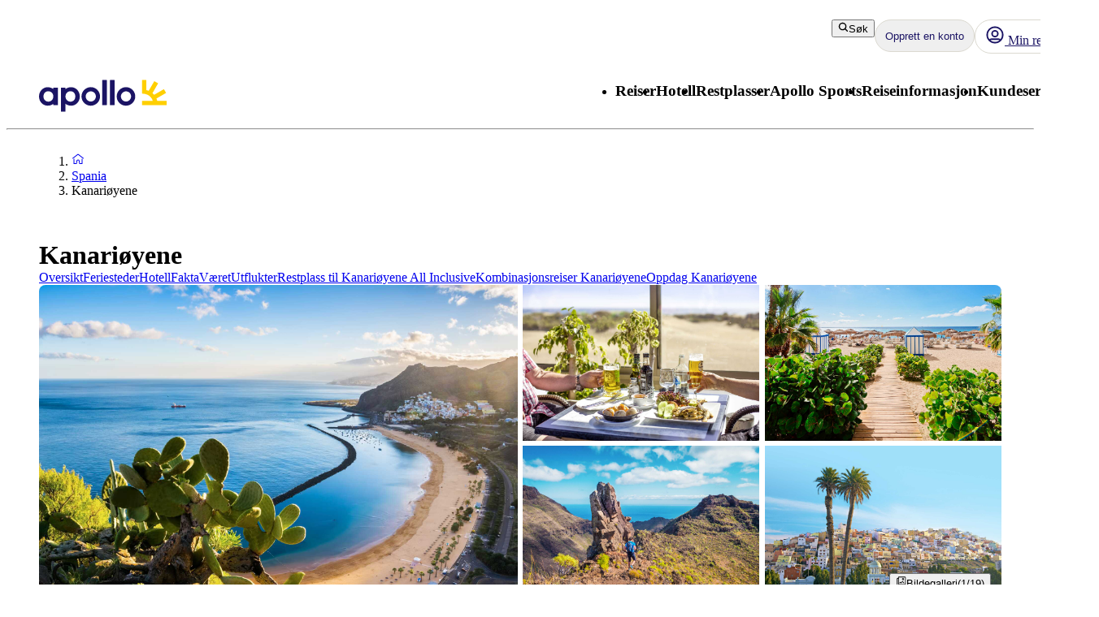

--- FILE ---
content_type: text/x-component
request_url: https://www.apollo.no/spania/kanarioyene/gran-canaria?_rsc=1iy5w
body_size: 83507
content:
4:I[4707,[],""]
8:I[36423,[],""]
5:["locale","nb","d"]
6:["layoutType","full","d"]
7:["preview","false","d"]
0:["m4TYXpQepooNKe-OuN4jb",[[["",{"children":[["locale","nb","d"],{"children":[["layoutType","full","d"],{"children":[["preview","false","d"],{"children":["travelArea",{"children":[["uri","uri%3Acontentful%3Acms%3AtravelArea%3A5vO7DD2xm6LIvW7gltp95z","d"],{"children":["__PAGE__",{}]}]}]}]}]},"$undefined","$undefined",true]}],["",{"children":[["locale","nb","d"],{"children":[["layoutType","full","d"],{"children":[["preview","false","d"],{"children":["travelArea",{"children":[["uri","uri%3Acontentful%3Acms%3AtravelArea%3A5vO7DD2xm6LIvW7gltp95z","d"],{"children":["__PAGE__",{},[["$L1","$L2",[["$","link","0",{"rel":"stylesheet","href":"/_next/static/css/b87f606bdef630ed.css?dpl=master-20260114-1","precedence":"next","crossOrigin":"$undefined"}],["$","link","1",{"rel":"stylesheet","href":"/_next/static/css/10ec08fef149fe65.css?dpl=master-20260114-1","precedence":"next","crossOrigin":"$undefined"}],["$","link","2",{"rel":"stylesheet","href":"/_next/static/css/30ad78459d1c0341.css?dpl=master-20260114-1","precedence":"next","crossOrigin":"$undefined"}]]],null],null]},[[[["$","link","0",{"rel":"stylesheet","href":"/_next/static/css/81aee9ab9cf0ef5a.css?dpl=master-20260114-1","precedence":"next","crossOrigin":"$undefined"}]],"$L3"],null],null]},[null,["$","$L4",null,{"parallelRouterKey":"children","segmentPath":["children","$5","children","$6","children","$7","children","travelArea","children"],"error":"$undefined","errorStyles":"$undefined","errorScripts":"$undefined","template":["$","$L8",null,{}],"templateStyles":"$undefined","templateScripts":"$undefined","notFound":"$undefined","notFoundStyles":"$undefined"}]],null]},[null,["$","$L4",null,{"parallelRouterKey":"children","segmentPath":["children","$5","children","$6","children","$7","children"],"error":"$undefined","errorStyles":"$undefined","errorScripts":"$undefined","template":["$","$L8",null,{}],"templateStyles":"$undefined","templateScripts":"$undefined","notFound":"$undefined","notFoundStyles":"$undefined"}]],null]},[[[["$","link","0",{"rel":"stylesheet","href":"/_next/static/css/e78a29ef96e6ab4f.css?dpl=master-20260114-1","precedence":"next","crossOrigin":"$undefined"}],["$","link","1",{"rel":"stylesheet","href":"/_next/static/css/7cb406314a380212.css?dpl=master-20260114-1","precedence":"next","crossOrigin":"$undefined"}],["$","link","2",{"rel":"stylesheet","href":"/_next/static/css/3f379e05df9baffe.css?dpl=master-20260114-1","precedence":"next","crossOrigin":"$undefined"}],["$","link","3",{"rel":"stylesheet","href":"/_next/static/css/ef76dcfb24f918cb.css?dpl=master-20260114-1","precedence":"next","crossOrigin":"$undefined"}],["$","link","4",{"rel":"stylesheet","href":"/_next/static/css/0da6559449a568ba.css?dpl=master-20260114-1","precedence":"next","crossOrigin":"$undefined"}],["$","link","5",{"rel":"stylesheet","href":"/_next/static/css/3329a3a0dce4fa60.css?dpl=master-20260114-1","precedence":"next","crossOrigin":"$undefined"}],["$","link","6",{"rel":"stylesheet","href":"/_next/static/css/1af542f0b8f1dba1.css?dpl=master-20260114-1","precedence":"next","crossOrigin":"$undefined"}],["$","link","7",{"rel":"stylesheet","href":"/_next/static/css/0b1439732dbc937a.css?dpl=master-20260114-1","precedence":"next","crossOrigin":"$undefined"}],["$","link","8",{"rel":"stylesheet","href":"/_next/static/css/465ffc3e1acc7c2e.css?dpl=master-20260114-1","precedence":"next","crossOrigin":"$undefined"}],["$","link","9",{"rel":"stylesheet","href":"/_next/static/css/a07d8127adcba877.css?dpl=master-20260114-1","precedence":"next","crossOrigin":"$undefined"}],["$","link","10",{"rel":"stylesheet","href":"/_next/static/css/d5d9b83dd3a51e58.css?dpl=master-20260114-1","precedence":"next","crossOrigin":"$undefined"}],["$","link","11",{"rel":"stylesheet","href":"/_next/static/css/1653f5a4b9f0ca2a.css?dpl=master-20260114-1","precedence":"next","crossOrigin":"$undefined"}],["$","link","12",{"rel":"stylesheet","href":"/_next/static/css/bf3b4333c5615813.css?dpl=master-20260114-1","precedence":"next","crossOrigin":"$undefined"}],["$","link","13",{"rel":"stylesheet","href":"/_next/static/css/7ab75a1deb0fde5c.css?dpl=master-20260114-1","precedence":"next","crossOrigin":"$undefined"}],["$","link","14",{"rel":"stylesheet","href":"/_next/static/css/6ec0dbf8e3e0c323.css?dpl=master-20260114-1","precedence":"next","crossOrigin":"$undefined"}],["$","link","15",{"rel":"stylesheet","href":"/_next/static/css/35bffc3e23359a62.css?dpl=master-20260114-1","precedence":"next","crossOrigin":"$undefined"}],["$","link","16",{"rel":"stylesheet","href":"/_next/static/css/17b9345fa441c04e.css?dpl=master-20260114-1","precedence":"next","crossOrigin":"$undefined"}],["$","link","17",{"rel":"stylesheet","href":"/_next/static/css/880e4dc1ac5fe4a8.css?dpl=master-20260114-1","precedence":"next","crossOrigin":"$undefined"}],["$","link","18",{"rel":"stylesheet","href":"/_next/static/css/11f6139ce8d69187.css?dpl=master-20260114-1","precedence":"next","crossOrigin":"$undefined"}],["$","link","19",{"rel":"stylesheet","href":"/_next/static/css/88fc993e4884cd68.css?dpl=master-20260114-1","precedence":"next","crossOrigin":"$undefined"}],["$","link","20",{"rel":"stylesheet","href":"/_next/static/css/61f6568e0e23ff72.css?dpl=master-20260114-1","precedence":"next","crossOrigin":"$undefined"}],["$","link","21",{"rel":"stylesheet","href":"/_next/static/css/ace383394b8414aa.css?dpl=master-20260114-1","precedence":"next","crossOrigin":"$undefined"}],["$","link","22",{"rel":"stylesheet","href":"/_next/static/css/69b19f3c2c21fb21.css?dpl=master-20260114-1","precedence":"next","crossOrigin":"$undefined"}],["$","link","23",{"rel":"stylesheet","href":"/_next/static/css/dcce6e99c8a1b20b.css?dpl=master-20260114-1","precedence":"next","crossOrigin":"$undefined"}],["$","link","24",{"rel":"stylesheet","href":"/_next/static/css/8309c0d6428c99de.css?dpl=master-20260114-1","precedence":"next","crossOrigin":"$undefined"}]],"$L9"],null],null]},[[[["$","link","0",{"rel":"stylesheet","href":"/_next/static/css/5e7e785a714bd052.css?dpl=master-20260114-1","precedence":"next","crossOrigin":"$undefined"}],["$","link","1",{"rel":"stylesheet","href":"/_next/static/css/d6ffa3da7b5df1d4.css?dpl=master-20260114-1","precedence":"next","crossOrigin":"$undefined"}],["$","link","2",{"rel":"stylesheet","href":"/_next/static/css/e632a83483c1706c.css?dpl=master-20260114-1","precedence":"next","crossOrigin":"$undefined"}],["$","link","3",{"rel":"stylesheet","href":"/_next/static/css/5e373203017feb9f.css?dpl=master-20260114-1","precedence":"next","crossOrigin":"$undefined"}],["$","link","4",{"rel":"stylesheet","href":"/_next/static/css/d80a2cf249ff19c6.css?dpl=master-20260114-1","precedence":"next","crossOrigin":"$undefined"}],["$","link","5",{"rel":"stylesheet","href":"/_next/static/css/f4458c8823f1468b.css?dpl=master-20260114-1","precedence":"next","crossOrigin":"$undefined"}],["$","link","6",{"rel":"stylesheet","href":"/_next/static/css/0396f8ce68eb6787.css?dpl=master-20260114-1","precedence":"next","crossOrigin":"$undefined"}],["$","link","7",{"rel":"stylesheet","href":"/_next/static/css/c9732858dc0eb2c3.css?dpl=master-20260114-1","precedence":"next","crossOrigin":"$undefined"}]],"$La"],null],null]},[null,["$","$L4",null,{"parallelRouterKey":"children","segmentPath":["children"],"error":"$undefined","errorStyles":"$undefined","errorScripts":"$undefined","template":["$","$L8",null,{}],"templateStyles":"$undefined","templateScripts":"$undefined","notFound":[["$","title",null,{"children":"404: This page could not be found."}],["$","div",null,{"style":{"fontFamily":"system-ui,\"Segoe UI\",Roboto,Helvetica,Arial,sans-serif,\"Apple Color Emoji\",\"Segoe UI Emoji\"","height":"100vh","textAlign":"center","display":"flex","flexDirection":"column","alignItems":"center","justifyContent":"center"},"children":["$","div",null,{"children":[["$","style",null,{"dangerouslySetInnerHTML":{"__html":"body{color:#000;background:#fff;margin:0}.next-error-h1{border-right:1px solid rgba(0,0,0,.3)}@media (prefers-color-scheme:dark){body{color:#fff;background:#000}.next-error-h1{border-right:1px solid rgba(255,255,255,.3)}}"}}],["$","h1",null,{"className":"next-error-h1","style":{"display":"inline-block","margin":"0 20px 0 0","padding":"0 23px 0 0","fontSize":24,"fontWeight":500,"verticalAlign":"top","lineHeight":"49px"},"children":"404"}],["$","div",null,{"style":{"display":"inline-block"},"children":["$","h2",null,{"style":{"fontSize":14,"fontWeight":400,"lineHeight":"49px","margin":0},"children":"This page could not be found."}]}]]}]}]],"notFoundStyles":[]}]],null],["$Lb",null]]]]
c:I[88003,["5807","static/chunks/22ad4f44-0b6d1ca0caac0904.js","4308","static/chunks/4308-b1937966b2c2d124.js","7240","static/chunks/7240-47fcfda85ffe6d50.js","8930","static/chunks/8930-c56c4e80996e5055.js","5537","static/chunks/5537-579c3ebc37ad7b94.js","3233","static/chunks/3233-6538e3c53499fc76.js","8667","static/chunks/8667-4fc366ed5766cbd3.js","3713","static/chunks/3713-7d2a8a49d62f3483.js","1203","static/chunks/app/%5Blocale%5D/layout-52eb6479c276a44b.js"],""]
a:["$","html",null,{"lang":"nb","className":"layout_body__Qb93j","children":["$","body",null,{"className":"d-flex flex-column h-100","data-swiftype-index":"false","children":[["$","$Lc",null,{"strategy":"beforeInteractive","id":"GTM-TBR3Q6H7","data-usercentrics":"Google Tag Manager","type":"text/plain","children":"(function (w, d, s, l, i) {w[l] = w[l] || []; w[l].push({'gtm.start':\n    new Date().getTime(), event: 'gtm.js'}); var f = d.getElementsByTagName(s)[0],\n    j = d.createElement(s), dl = l != 'dataLayer' ? '&l=' + l : ''; j.async = true; j.src=\n    '//analytics.apollo.no/gtm.js?id=' + i + dl; f.parentNode.insertBefore(j, f);\n    })(window, document, 'script', 'dataLayer', \"GTM-TBR3Q6H7\");"}],["$","$Lc",null,{"strategy":"beforeInteractive","id":"GTM-LWXD","data-usercentrics":"Google Tag Manager","type":"text/plain","children":"(function (w, d, s, l, i) {w[l] = w[l] || []; w[l].push({'gtm.start':\n    new Date().getTime(), event: 'gtm.js'}); var f = d.getElementsByTagName(s)[0],\n    j = d.createElement(s), dl = l != 'dataLayer' ? '&l=' + l : ''; j.async = true; j.src=\n    '//analytics.apollo.no/gtm.js?id=' + i + dl; f.parentNode.insertBefore(j, f);\n    })(window, document, 'script', 'dataLayer', \"GTM-LWXD\");"}],["$","noscript",null,{"children":["$","iframe",null,{"src":"//analytics.apollo.no/ns.html?id=GTM-TBR3Q6H7","height":"0","width":"0","style":{"display":"none","visibility":"hidden"},"title":"Google Tag Manager (noscript)"}]}],["$","noscript",null,{"children":["$","iframe",null,{"src":"//analytics.apollo.no/ns.html?id=GTM-LWXD","height":"0","width":"0","style":{"display":"none","visibility":"hidden"},"title":"Google Tag Manager (noscript)"}]}],["$","link",null,{"rel":"preconnect","href":"https://app.usercentrics.eu"}],["$","link",null,{"rel":"preconnect","href":"https://api.usercentrics.eu"}],["$","link",null,{"rel":"preconnect","href":"https://static.apollonordic.com/"}],["$","link",null,{"rel":"preconnect","href":"//privacy-proxy.usercentrics.eu"}],["$","link",null,{"rel":"modulepreload","href":"https://app.usercentrics.eu/browser-ui/latest/loader.js"}],["$","link",null,{"rel":"modulepreload","href":"//privacy-proxy.usercentrics.eu/latest/uc-block.bundle.js"}],"$Ld"]}]}]
e:I[16456,["4308","static/chunks/4308-b1937966b2c2d124.js","7240","static/chunks/7240-47fcfda85ffe6d50.js","7577","static/chunks/7577-f4244b0330b2a18d.js","1567","static/chunks/1567-df033fc49960fa44.js","8930","static/chunks/8930-c56c4e80996e5055.js","5537","static/chunks/5537-579c3ebc37ad7b94.js","1742","static/chunks/1742-10e43adda7733ff5.js","8769","static/chunks/8769-67f6a37fbb683bb9.js","2017","static/chunks/2017-62200dc28e030353.js","3233","static/chunks/3233-6538e3c53499fc76.js","9514","static/chunks/9514-4681d319e329c7d3.js","9995","static/chunks/9995-f7ac45d33223d407.js","6452","static/chunks/6452-32be50f8eb7763f2.js","5622","static/chunks/5622-4eb5491f0ff8e16b.js","8040","static/chunks/8040-6aac0dd4e97b7f19.js","9377","static/chunks/9377-b44ef13942a065a7.js","9113","static/chunks/app/%5Blocale%5D/%5BlayoutType%5D/%5Bpreview%5D/travelArea/%5Buri%5D/page-f5df5a82ad6e789b.js"],"default"]
f:I[71006,["5807","static/chunks/22ad4f44-0b6d1ca0caac0904.js","4308","static/chunks/4308-b1937966b2c2d124.js","7240","static/chunks/7240-47fcfda85ffe6d50.js","8930","static/chunks/8930-c56c4e80996e5055.js","5537","static/chunks/5537-579c3ebc37ad7b94.js","3233","static/chunks/3233-6538e3c53499fc76.js","8667","static/chunks/8667-4fc366ed5766cbd3.js","3713","static/chunks/3713-7d2a8a49d62f3483.js","1203","static/chunks/app/%5Blocale%5D/layout-52eb6479c276a44b.js"],"default"]
10:I[71594,["5807","static/chunks/22ad4f44-0b6d1ca0caac0904.js","4308","static/chunks/4308-b1937966b2c2d124.js","7240","static/chunks/7240-47fcfda85ffe6d50.js","8930","static/chunks/8930-c56c4e80996e5055.js","5537","static/chunks/5537-579c3ebc37ad7b94.js","3233","static/chunks/3233-6538e3c53499fc76.js","8667","static/chunks/8667-4fc366ed5766cbd3.js","3713","static/chunks/3713-7d2a8a49d62f3483.js","1203","static/chunks/app/%5Blocale%5D/layout-52eb6479c276a44b.js"],"VisitorCookieProvider"]
11:I[64026,["5807","static/chunks/22ad4f44-0b6d1ca0caac0904.js","4308","static/chunks/4308-b1937966b2c2d124.js","7240","static/chunks/7240-47fcfda85ffe6d50.js","8930","static/chunks/8930-c56c4e80996e5055.js","5537","static/chunks/5537-579c3ebc37ad7b94.js","3233","static/chunks/3233-6538e3c53499fc76.js","8667","static/chunks/8667-4fc366ed5766cbd3.js","3713","static/chunks/3713-7d2a8a49d62f3483.js","1203","static/chunks/app/%5Blocale%5D/layout-52eb6479c276a44b.js"],"default"]
12:I[15616,["5807","static/chunks/22ad4f44-0b6d1ca0caac0904.js","4308","static/chunks/4308-b1937966b2c2d124.js","7240","static/chunks/7240-47fcfda85ffe6d50.js","8930","static/chunks/8930-c56c4e80996e5055.js","5537","static/chunks/5537-579c3ebc37ad7b94.js","3233","static/chunks/3233-6538e3c53499fc76.js","8667","static/chunks/8667-4fc366ed5766cbd3.js","3713","static/chunks/3713-7d2a8a49d62f3483.js","1203","static/chunks/app/%5Blocale%5D/layout-52eb6479c276a44b.js"],"OptimizelySetup"]
13:I[64644,["5807","static/chunks/22ad4f44-0b6d1ca0caac0904.js","4308","static/chunks/4308-b1937966b2c2d124.js","7240","static/chunks/7240-47fcfda85ffe6d50.js","8930","static/chunks/8930-c56c4e80996e5055.js","5537","static/chunks/5537-579c3ebc37ad7b94.js","3233","static/chunks/3233-6538e3c53499fc76.js","8667","static/chunks/8667-4fc366ed5766cbd3.js","3713","static/chunks/3713-7d2a8a49d62f3483.js","1203","static/chunks/app/%5Blocale%5D/layout-52eb6479c276a44b.js"],"default"]
14:I[10845,["5807","static/chunks/22ad4f44-0b6d1ca0caac0904.js","4308","static/chunks/4308-b1937966b2c2d124.js","7240","static/chunks/7240-47fcfda85ffe6d50.js","8930","static/chunks/8930-c56c4e80996e5055.js","5537","static/chunks/5537-579c3ebc37ad7b94.js","3233","static/chunks/3233-6538e3c53499fc76.js","8667","static/chunks/8667-4fc366ed5766cbd3.js","3713","static/chunks/3713-7d2a8a49d62f3483.js","1203","static/chunks/app/%5Blocale%5D/layout-52eb6479c276a44b.js"],"default"]
15:I[76066,["5807","static/chunks/22ad4f44-0b6d1ca0caac0904.js","4308","static/chunks/4308-b1937966b2c2d124.js","7240","static/chunks/7240-47fcfda85ffe6d50.js","8930","static/chunks/8930-c56c4e80996e5055.js","5537","static/chunks/5537-579c3ebc37ad7b94.js","3233","static/chunks/3233-6538e3c53499fc76.js","8667","static/chunks/8667-4fc366ed5766cbd3.js","3713","static/chunks/3713-7d2a8a49d62f3483.js","1203","static/chunks/app/%5Blocale%5D/layout-52eb6479c276a44b.js"],"default"]
16:"$Sreact.suspense"
17:I[39526,["5807","static/chunks/22ad4f44-0b6d1ca0caac0904.js","4308","static/chunks/4308-b1937966b2c2d124.js","7240","static/chunks/7240-47fcfda85ffe6d50.js","8930","static/chunks/8930-c56c4e80996e5055.js","5537","static/chunks/5537-579c3ebc37ad7b94.js","3233","static/chunks/3233-6538e3c53499fc76.js","8667","static/chunks/8667-4fc366ed5766cbd3.js","3713","static/chunks/3713-7d2a8a49d62f3483.js","1203","static/chunks/app/%5Blocale%5D/layout-52eb6479c276a44b.js"],"default"]
18:I[41922,["5807","static/chunks/22ad4f44-0b6d1ca0caac0904.js","4308","static/chunks/4308-b1937966b2c2d124.js","7240","static/chunks/7240-47fcfda85ffe6d50.js","8930","static/chunks/8930-c56c4e80996e5055.js","5537","static/chunks/5537-579c3ebc37ad7b94.js","3233","static/chunks/3233-6538e3c53499fc76.js","8667","static/chunks/8667-4fc366ed5766cbd3.js","3713","static/chunks/3713-7d2a8a49d62f3483.js","1203","static/chunks/app/%5Blocale%5D/layout-52eb6479c276a44b.js"],"default"]
19:I[81523,["4308","static/chunks/4308-b1937966b2c2d124.js","7240","static/chunks/7240-47fcfda85ffe6d50.js","7577","static/chunks/7577-f4244b0330b2a18d.js","1567","static/chunks/1567-df033fc49960fa44.js","8930","static/chunks/8930-c56c4e80996e5055.js","5537","static/chunks/5537-579c3ebc37ad7b94.js","1742","static/chunks/1742-10e43adda7733ff5.js","8769","static/chunks/8769-67f6a37fbb683bb9.js","2017","static/chunks/2017-62200dc28e030353.js","3233","static/chunks/3233-6538e3c53499fc76.js","9514","static/chunks/9514-4681d319e329c7d3.js","9995","static/chunks/9995-f7ac45d33223d407.js","6452","static/chunks/6452-32be50f8eb7763f2.js","5622","static/chunks/5622-4eb5491f0ff8e16b.js","8040","static/chunks/8040-6aac0dd4e97b7f19.js","9377","static/chunks/9377-b44ef13942a065a7.js","9113","static/chunks/app/%5Blocale%5D/%5BlayoutType%5D/%5Bpreview%5D/travelArea/%5Buri%5D/page-f5df5a82ad6e789b.js"],"BailoutToCSR"]
1a:I[92122,["5807","static/chunks/22ad4f44-0b6d1ca0caac0904.js","4308","static/chunks/4308-b1937966b2c2d124.js","7240","static/chunks/7240-47fcfda85ffe6d50.js","8930","static/chunks/8930-c56c4e80996e5055.js","5537","static/chunks/5537-579c3ebc37ad7b94.js","3233","static/chunks/3233-6538e3c53499fc76.js","8667","static/chunks/8667-4fc366ed5766cbd3.js","3713","static/chunks/3713-7d2a8a49d62f3483.js","1203","static/chunks/app/%5Blocale%5D/layout-52eb6479c276a44b.js"],"default"]
1b:I[14184,["5807","static/chunks/22ad4f44-0b6d1ca0caac0904.js","4308","static/chunks/4308-b1937966b2c2d124.js","7240","static/chunks/7240-47fcfda85ffe6d50.js","8930","static/chunks/8930-c56c4e80996e5055.js","5537","static/chunks/5537-579c3ebc37ad7b94.js","3233","static/chunks/3233-6538e3c53499fc76.js","8667","static/chunks/8667-4fc366ed5766cbd3.js","3713","static/chunks/3713-7d2a8a49d62f3483.js","1203","static/chunks/app/%5Blocale%5D/layout-52eb6479c276a44b.js"],"default"]
1c:I[87808,["5807","static/chunks/22ad4f44-0b6d1ca0caac0904.js","4308","static/chunks/4308-b1937966b2c2d124.js","7240","static/chunks/7240-47fcfda85ffe6d50.js","8930","static/chunks/8930-c56c4e80996e5055.js","5537","static/chunks/5537-579c3ebc37ad7b94.js","3233","static/chunks/3233-6538e3c53499fc76.js","8667","static/chunks/8667-4fc366ed5766cbd3.js","3713","static/chunks/3713-7d2a8a49d62f3483.js","1203","static/chunks/app/%5Blocale%5D/layout-52eb6479c276a44b.js"],"ContactCookie"]
1d:I[8718,["5807","static/chunks/22ad4f44-0b6d1ca0caac0904.js","4308","static/chunks/4308-b1937966b2c2d124.js","7240","static/chunks/7240-47fcfda85ffe6d50.js","8930","static/chunks/8930-c56c4e80996e5055.js","5537","static/chunks/5537-579c3ebc37ad7b94.js","3233","static/chunks/3233-6538e3c53499fc76.js","8667","static/chunks/8667-4fc366ed5766cbd3.js","3713","static/chunks/3713-7d2a8a49d62f3483.js","1203","static/chunks/app/%5Blocale%5D/layout-52eb6479c276a44b.js"],"default"]
1e:I[65792,["5807","static/chunks/22ad4f44-0b6d1ca0caac0904.js","4308","static/chunks/4308-b1937966b2c2d124.js","7240","static/chunks/7240-47fcfda85ffe6d50.js","8930","static/chunks/8930-c56c4e80996e5055.js","5537","static/chunks/5537-579c3ebc37ad7b94.js","3233","static/chunks/3233-6538e3c53499fc76.js","8667","static/chunks/8667-4fc366ed5766cbd3.js","3713","static/chunks/3713-7d2a8a49d62f3483.js","1203","static/chunks/app/%5Blocale%5D/layout-52eb6479c276a44b.js"],"default"]
1f:I[87882,["5807","static/chunks/22ad4f44-0b6d1ca0caac0904.js","4308","static/chunks/4308-b1937966b2c2d124.js","7240","static/chunks/7240-47fcfda85ffe6d50.js","8930","static/chunks/8930-c56c4e80996e5055.js","5537","static/chunks/5537-579c3ebc37ad7b94.js","3233","static/chunks/3233-6538e3c53499fc76.js","8667","static/chunks/8667-4fc366ed5766cbd3.js","3713","static/chunks/3713-7d2a8a49d62f3483.js","1203","static/chunks/app/%5Blocale%5D/layout-52eb6479c276a44b.js"],"default"]
d:["$","$Le",null,{"locale":"nb","now":"$D2026-01-19T05:12:09.727Z","timeZone":"UTC","messages":{"AccommodationList":{"AllHotels":"Antall hotell: {count} stk.","LoadingHotels":"Finner hotell","ReadMoreLink":"Les mer om hotellet","SearchButton":"Les mer og bestill","ShowHotelsWith":"Viser hotell med","showMoreHotels":"Vis flere hotell","ShowResults":"Vis resultat"},"AccommodationPage":{"Certificate":{"GreenKeyAlt":"Hotellet er Green Key sertifisert","GreenKeyTooltip":"Green Key-merkede hotell arbeider aktivt for Ã¥ minimere deres miljÃ¸pÃ¥virkning. Hotellene har en miljÃ¸politikk, miljÃ¸mÃ¥l og handlingsplaner for lÃ¸pende forbedringer i miljÃ¸arbeidet. De arbeider ogsÃ¥ for sosial ansvarlighet og samarbeide med gjester og andre interessenter. Ved Ã¥ velge et miljÃ¸merket hotell viser du, at du tar ansvar og Ã¸nsker Ã¥ gjÃ¸re en forskjell â€“ for et bedre miljÃ¸.","Heading":"Priser og utmerkelser","TravelifeAlt":"Hotellet er Travelife Gold sertifisert","TravelifeTooltip":"Hotellet har fokus pÃ¥ bÃ¦rekraft. Det oppfordrer underleverandÃ¸rer og andre i samfunnet til Ã¥ handle etisk og bÃ¦rekraftig. Det er konstant pÃ¥ sÃ¸k etter nye saker Ã¥ forbedre og arbeider for Ã¥ inspirere andre til Ã¥ gjÃ¸re det samme."},"CustomerReviewsTab":{"MetaDescription":"Her kan du lese hva tidligere gjester har sagt om sitt hotellopphold. Les og sammenlign hotellanmeldelser for {hotel}.","PageTitle":"Gjesteanmeldelser og -vurderinger {hotel}, {destination}","Slug":"gjestevurderinger"},"DirectTransfer":{"AdditionalInformation":"Legges ved bestillingen din","AltText":"Direktetransport til hotellet tilbys","Heading":"Direktetransport tilbys","UniqueSellingPointOne":"Smidig direktetransport","UniqueSellingPointTwo":"Ingen stopp mellom flyplassen og hotellet"},"Facts":{"ACInPublicAreas":"Luftkondisjonering i alle fellesrom","ACInRoom":"Luftkondisjonering i rommet","Activities":"Aktiviteter","ActivitiesProgramForChildren":"Aktivitetsprogram for barn","Address":"Adresse","ALaCarte":"Ã€ la carte","AmountOfRooms":"Rom/leiligheter","AquaPark":"Vannsklie","BabyBed":"Barneseng","Bar":"Bar","Beach":"Strand","BeachBar":"Strandbar","BeachRestaurant":"Restaurant ved stranden","BeachSunLoungers":"Solsenger","BeachTowels":"StrandhÃ¥ndklÃ¦r","BeachType":"Type strand","BeachUmbrellas":"Parasoll","BeachVolleyball":"Sandvolleyball","BeautyCenter":"SkjÃ¸nnhetssalong","Biking":"Sykling","Billard":"Biljard","BouleBoccia":"Boule/Boccia","Bowling":"Bowling","Buffet":"BuffÃ©","BuildYear":"ByggeÃ¥r","Canoe":"Kano","ChildrensPool":"Barnebasseng","CoffeeShop":"KafÃ©","DepositionInReception":"Deponering i resepsjonen","DepositionInRoom":"Safe pÃ¥ rommet","DiscothequeNightClub":"Diskotek/nattklubb","Distance":"Avstand","DistanceToBeach":"Avstand til strand","DistanceToCentrum":"Avstand til sentrum","Diving":"Dykking","Elevator":"Heis","EntertainmentProgram":"Underholdningsprogram","Facts":"Fakta â€“ noen faciliteter/aktiviteter mot betaling","FitnessCenter":"Fitnesscenter/Gym","ForTheKids":"For barn","GameRoom":"Spillerom","General":"Generelt","Golf":"Golf","GravelBeach":"Grusstrand","GroupTraining":"Gruppetrening","Hairdresser":"FrisÃ¸r","Hammam":"Hamam","HealthAndFitness":"Trening og velvÃ¦re","HeatedPool":"Oppvarmet basseng","IndoorPool":"InnendÃ¸rsbasseng","Jacuzzi":"Jacuzzi/Boblebad","JetSki":"Vannscooter","Kayak":"Kajakk","KiteSurfing":"Kitesurfing","LaundryService":"Vaskeservice","LobbyLounge":"Lobby","LuggageStorage":"Bagasjeoppbevaring","Massage":"Massasje","Minigolf":"Minigolf","MountainBiking":"Mountainbike","MultiCourt":"Multicourt","NumberOfFloors":"Antall etasjer","NumberOfPools":"Antall basseng","OfficialRating":"Offisiell klassifisering","OtherFacilities":"Ã˜vrige fasiliteter","Padel":"Padel","Parking":"Parkering","PebbleBeach":"Rullestensstrand","PhoneNumberShort":"Tlf.","Playground":"Lekeplass","Pool":"Basseng","PoolBar":"Bassengbar","PoolSunLoungers":"Solstoler","PoolTowels":"BassenghÃ¥ndklÃ¦r","PoolUmbrellas":"Parasoll","PoolWithChildrensSection":"Basseng med barneseksjon","PrivatePool":"Privat basseng","Reception":"Resepsjon","RenovationYear":"Renovert","Restaurant":"Restaurant","RestaurantAndBar":"Restaurant og bar","RoomService":"Roomservice","SandyBeach":"Sandstrand","SeawaterPool":"Saltvannsbasseng","Shop":"Butikk","SnackBar":"Snackbar","Snorkeling":"Snorkling","SpaTreatment":"Spa/behandlinger","Squash":"Squash","SUP":"SUP","Surfing":"Surfing","TableTennis":"Bordtennis","Tennis":"Tennis","Thalasso":"Thalasso-spa","Waterskiing":"Vannski","Whirlpool":"Jacuzzi","WifiInPublicAreas":"Wifi i fellesomrÃ¥der","WifiInRoom":"Wifi pÃ¥ rommet","Windsurfing":"Windsurfing","Yoga":"Yoga"},"FactsTab":{"MetaDescription":"Les mer om hotellets fasiliteter, avstand til nÃ¦rmeste strand og sentrum samt annet som er bra Ã¥ vite.","PageTitle":"Hotellfakta {hotel}, {destination}","Slug":"fasiliteter"},"Hotel":{"AllInclusiveHeading":"All Inclusive","GoodToKnowHeading":"Verdt Ã¥ vite","HotelHeading":"Mer om hotellet","MealsHeading":"MÃ¥ltider","SeasonSpecificsHeading":"Sesongvariasjoner"},"Location":{"AccommodationMarkerButton":"Se pris & tilgjengelighet","BeachProperty":"Strandbeliggenhet","DistanceToBeach":"til stranden","DistanceToCity":"til byen","Heading":"Beliggenhet","SeeMap":"Se kart"},"OverviewTab":{"MetaDescription":"PÃ¥ hotellet {hotel}, {destination} finner du det meste du trenger til en deilig ferie. Les mer og bestill bosted smidig og enkelt!","PageTitle":"Bestill Hotell {hotel} - {destination}, {country}"},"RoomsTab":{"MetaDescription":"Med Apollo kan du velge blant komfortable rom til ferien din. Finn og bestill den romkategorien som passer deg og ditt reiseselskap best!","PageTitle":"VÃ¥re rom og romkategorier pÃ¥ {hotel}, {destination}","Slug":"romstyper"},"SignInPromtModal":{"CancelButton":"Avbryt","Description":"For Ã¥ lagre hotell mÃ¥ du logge inn. Har du ikke en konto, sÃ¥ kan du skape den i det neste steget.","Heading":"Logg inn for Ã¥ lagre hotell","LoginButton":"Logg inn"},"UspFacilities":{"AllInclusive":"All inclusive tilbys","Bar":"Bar","ChildPool":"Barnebasseng","Gym":"Treningsrom","Heading":"Fasiliteter","Pool":"Basseng","Restaurant":"Restaurant","WifiInRoom":"Wifi pÃ¥ rommet"}},"AccommodationReviews":{"ApolloReviews":"KundebedÃ¸mmelser ({respondents})","Average":"Bra","By":"av","Cleaning":"RengjÃ¸ring","CorrectOnlineDescription":"Korrekt beskrivelse online","CustomerReviews":"KundebedÃ¸mmelser","Excellent":"Perfekt","Expectation":"Forventninger","Facilities":"Fasiliteter","FoodAndBeverages":"Mat og drikke","Good":"Veldig bra","HowReviewsWork":"Slik fungerer omtaler","overallRatingLabel":{"fantastic":"Fantastisk","excellent":"Perfekt","very_good":"HÃ¸yt verdsatt","good":"Likt","fair":"Enkelt & bra"},"InfoModalClose":"Lukk","InfoModalDescription":"Vurderinger hjelper andre reisende med Ã¥ fÃ¥ et bedre bilde av hotellet. Anmeldelsene sorteres automatisk etter relevans - basert pÃ¥ hvor nye de er, lengden pÃ¥ teksten og hvor godt de samsvarer med sÃ¸keresultatet ditt.\n\nBare gjester som har reist med Apollo kan gi en bedÃ¸mmelse. Vi gjennomgÃ¥r kun vurderinger som rapporteres for Ã¥ bryte vÃ¥re retningslinjer.\n\nFor at et hotell skal fÃ¥ merket Perfekt rating fra vÃ¥re gjester, kreves det en gjennomsnittsrating pÃ¥ minst 8,7 av 10 samt minst 50 verifiserte vurderinger fra Apollos gjester i lÃ¸pet av de siste 4 Ã¥rene. Kriteriene kan endres.","InfoModalTitle":"Anmeldelser fra vÃ¥re gjester","MissingReviews":"Ingen kundebedÃ¸mmelser ennÃ¥","MoreReviews":"Flere gjestevurderinger","MoreReviewsFrom":"Flere anmeldelser fra {name}","ShowAllReviews":"Vis alle {count} bedÃ¸mmelser","ReviewsCount":"{count, plural, =1 {# bedÃ¸mmelse} other {# bedÃ¸mmelser}}","Poor":"Mindre bra","ReviewsHeading":"BedÃ¸mmelser","RoomOrApartment":"Rom/leilighet","Service":"Service","SportFacilities":"Sport","Terrible":"DÃ¥rlig","TripAdvisor":"Anmeldelser fra TripAdvisor ({respondents})","ViewMore":"Vis mer","ViewAll":"Vis alt","LatestReviewInfo":"anmeldelse for <accommodationName>hotell</accommodationName> fra en TripAdvisor-reisende {date}"},"BookingGuide":{"ErrorMessage":"Det skjedde noe uventet! PrÃ¸v Ã¥ laste ned siden pÃ¥ nytt, eller kom tilbake senere.","ErrorMessageHeader":"Teknisk feil"},"CampaignPlate":{"From":"Fra"},"CMSApps":{"CampaignApp":{"ErrorHeading":"Teknisk feil","ErrorMessage":"Vi beklager. PrÃ¸v Ã¥ laste siden pÃ¥ nytt, eller kom tilbake senere."}},"CruiseBookingSearchBox":{"cruises":"Cruise"},"CustomerChoiceAward":{"AwardAltText":"Bild pÃ¥ utmÃ¤rkelsen","Description":"Hotellet har fÃ¥tt Apollos utmerkelse basert pÃ¥ vÃ¥re egne kunders vurderinger.","Heading":"CUSTOMER CHOICE AWARD"},"DestinationListPage":{"Destinations":"reisemÃ¥l"},"DestinationRatingBox":{"Text":"VÃ¥re gjesters vurderinger er basert pÃ¥ <respondents>respondenternes</respondents> bedÃ¸mmelser"},"ErrorPage":{"Heading":"Filler'n, noe gikk galt!","Reload":"Last inn pÃ¥ nytt","StartPage":"Startside","Suggestions":"PrÃ¸v Ã¥ laste siden pÃ¥ nytt, eller kom tilbake senere."},"Filters":{"AccommodationType":{"Apartment":"Leilighet","Heading":"Innkvarteringstype","Hotel":"Hotell","Villa":"Villa"},"Classifications":{"Heading":"Klassifisering"},"Destinations":{"Heading":"ReisemÃ¥l","Label":"reisemÃ¥l"},"DistanceToBeach":{"AtMaxDistance":"Ingen Ã¸vre grense","AtTheBeach":"Strandbeliggenhet","Heading":"Avstand til strand","ToTheBeach":"til stranden"},"DistanceToCity":{"AtMaxDistance":"Ingen Ã¸vre grense","Heading":"Avstand til sentrum","ToTheCity":"Til sentrum"},"Drawer":{"AllFilters":"Alle filter","Title":"Filter"},"FoodAndDrink":{"Bar":"Bar","Heading":"Mat og drikke","Restaurant":"Restaurant"},"Health":{"Gym":"Treningsrom","Heading":"Helse","SpaOrTreatment":"Spa/behandlinger"},"HotelType":{"ApolloSports":"Apollo Sports","City":"Byhotell","Exclusive":"Exclusive hotel","ForAdults":"Hotell for voksne","ForFamilyWithChildren":"Hotell for barnefamilier","Heading":"Hotelltype","MondoBoutique":"Apollo Mondo Boutique","MondoDuo":"Apollo Mondo Duo","MondoFamily":"Apollo Mondo Family","MondoLocal":"Apollo Mondo Local","MondoOneOfAKind":"Apollo Mondo One of a Kind","MondoSelected":"Apollo Mondo Selected","MondoUrban":"Apollo Mondo Urban"},"Meals":{"AllInclusive":"All inclusive","Breakfast":"Frokost","FullBoard":"Helpensjon","HalfBoard":"Halvpensjon","Heading":"MÃ¥ltider"},"Other":{"AgeRestriction":"Aldersgrense","Elevator":"Heis","Heading":"Ã˜vrig","Playground":"Lekeplass","Wifi":"Wifi"},"Price":{"AtUpperLimit":"Ingen Ã¸vre grense","Heading":"Pris","UpTo":"Opptil {maxPrice}kr."},"RoomOrApartment":{"AC":"Luftkondisjonering","Heading":"VÃ¦relse/leilighet","PlaceForGroup":"Plass til mange (minst 5 personer)","PoolAccess":"Rom med tilgang til basseng","RoomWifi":"Wifi pÃ¥ rommet","WifiInRoom":"Wifi pÃ¥ rommet"},"Sorting":{"Classification":"Klassifisering","Heading":"Sorter","Name":"Navn","PriceHighToLow":"HÃ¸yeste pris","PriceLowToHigh":"Laveste pris","Recommended":"Anbefalt"},"SwimAndBeach":{"BeachFront":"Strandbeliggenhet","Heading":"Sol & bad","KidsPool":"Barnebasseng","Pool":"Basseng","WaterPark":"Vannland"}},"Footer":{"HandleCookies":"Administrer cookies","PartnersText":"Vi er eid av det tyske konsernet REWE og er en del av deres DERTOUR Group-divisjon, som er det stÃ¸rste reiselivskonsernet i Sentral-Europa.","PaymentMethodsHeader":"BETALINGSMETODER","SocialMediaHeader":"APOLLO I SOSIALE MEDIER"},"GuestInstructorPage":{"AboutTheInstructorHeading":"Om instruktÃ¸ren","ClassDescriptionsHeading":"Timebeskrivelser","DatesAndHotelsHeading":"Dato og hotell","DatesAndHotelsSubHeading":"Se hvilke hotell og datoer instruktÃ¸ren befinner seg pÃ¥ vÃ¥re sporthotell.","HowToBookHeading":"Hvordan bestiller jeg og hva koster det?","HowToBookText":"All trening med vÃ¥re gjesteinstruktÃ¸rer er gratis for de som bor pÃ¥ hotellet den respektive uken. Se datoene der gjesteinstruktÃ¸ren er pÃ¥ hvert sportshotell nedenfor og bestill ferie pÃ¥ samme hotell og dato. NÃ¥r du er pÃ¥ hotellet, kan du delta pÃ¥ gjesteinstruktÃ¸rens Ã¸kter uten ekstra kostnad, med unntak av Playitas Resort â€“ hvor noen av Ã¸ktene koster litt ekstra og bestilles/betales i sportsbookingen pÃ¥ stedet.","MetaDescription":"Bli med vÃ¥r gjesteinstruktÃ¸r {name} til et sportshotell i solen â€“ tren, svett og nyt fellesskap, energi og avslapning i vakre omgivelser.","MetaKeyWords":"GjesteinstruktÃ¸r, GjesteinstruktÃ¸ren {name}, {name}","PageTitle":"GjesteinstruktÃ¸r {name}","Preamble":"Delta pÃ¥ en Ã¸kt med gjesteinstruktÃ¸r under oppholdet ditt pÃ¥ et av vÃ¥re sportshotell. Les mer om treneren nedenfor, hva slags trening {pronoun} tilbyr og hvilke hotell {pronoun} er vertskap for. For Ã¥ delta med vÃ¥re gjesteinstruktÃ¸rer kreves ingen registrering. All trening med vÃ¥re gjesteinstruktÃ¸rer er inkludert for de som bor pÃ¥ det aktuelle hotellet i den aktuelle uken av treningen.","ProgramHeading":"Program","ProgramText":"GjesteinstruktÃ¸ren holder 2-3 treningstimer hver dag, med unntak for ankomst- og avreisedager. Programmet presenteres pÃ¥ respektive hotell.","PronounHe":"han","PronounShe":"hun","PronounThey":"de","SeeDatesAndHotelsText":"Se hvilke datoer gjesteinstruktÃ¸ren er pÃ¥ respektive hotell, og bestill lengst ned pÃ¥ siden.","SubHeading":"GjesteinstruktÃ¸r","WhoCanParticipateHeading":"Hvem kan delta?","WhoCanParticipateText":"Alle kan delta i de ulike klassene, uavhengig av tidligere erfaring. Alle klassene holdes pÃ¥ engelsk. I tillegg til gjesteinstruktÃ¸rens Ã¸kter kan du ogsÃ¥ delta i hotellets vanlige utvalg av sport og aktiviteter."},"Header":{"CreateAccount":"Opprett en konto","HamburgerButton":"Navigasjonsmeny","HomeButton":"Startside","MyTripButton":"Min reise","ProfileButton":"Mitt Apollo"},"ImageGallery":{"ImageLabelText":"Bildegalleri","VideoLabelText":"Video"},"ISB":{"AriaLabel":"SÃ¸k etter reiser ved Ã¥ oppgi avreise, reisemÃ¥l, dato og hotell","ScrollToSearchText":"SÃ¸k reise","TabHeaders":{"TabHeaderCity":"Storby","TabHeaderCore":"Fly + Hotell","TabHeaderFlightOnly":"Fly","TabHeaderMultiCentre":"Kombinasjonsreiser","TabHeaderSki":"Ski"}},"Months":{"April":"April","August":"August","December":"Desember","February":"Februar","January":"Januar","July":"Juli","June":"Juni","March":"Mars","May":"Mai","November":"November","October":"Oktober","September":"September"},"MyAccount":{"Menu":{"AccountInformation":"Kontoopplysninger","Bookings":"Mine bestillinger","Favorites":"Lagrede hotell","Logout":"Logg av","PersonalOffers":"Dine tilbud","SearchSettings":"SÃ¸keinnstillinger","Start":"Mitt Apollo","TravelCompanions":"Reisende"},"WelcomeBack":{"Button":"Fortsett med samme konto","Heading":"Velkommen tilbake {name}!","Text":"Det ser ut til at du har vÃ¦rt innlogget tidligere. Klikk pÃ¥ knappen nedenfor, for Ã¥ fortsatt vÃ¦re innlogget. Da finner du bestillingene dine â€“ og mye mer!"}},"MyBooking":{"PageTitle":"Mitt Apollo"},"NoResultsPage":{"ExcursionPageButtonText":"GÃ¥ til Utflukter","ExcursionPageHeading":"Ingen utflukter tilgjengelig","ExcursionPageSubheading":"Utforsk andre reisemÃ¥l med spennende utflukter her.","FactsPageButtonText":"GÃ¥ til Oversikt","FactsPageHeading":"Ingen fakta tilgjengelig","FactsPageSubheading":"Sjekk reisemÃ¥lets oversiktsside for informasjon.","SearchPageButtonText":"GÃ¥ til ReisemÃ¥l","SearchPageHeading":"SÃ¸ket ditt ga ingen resultater","SearchPageSubheading":"Dessverre fant vi ingen resultater som samsvarte med sÃ¸ket ditt. PrÃ¸v Ã¥ sÃ¸ke med andre ord eller utforsk vÃ¥re ulike reisemÃ¥l."},"NotFound":{"Heading":"Filler'n, vi fant ikke siden!","LastMinutePage":"Restplasser","Message":"Det kan skyldes, at siden er fjernet, at linken er Ã¸delagt, eller at vi har tekniske problemer.","MyApolloPage":"Min reise","PageTitle":"Fillern! Denne siden har visst rÃ¸mt til varmere strÃ¸k.","StartPage":"Startside","Suggestions":"Bruk menyen eller nedenstÃ¥ende linker for Ã¥ finne fram:"},"SearchResult":{"BreadCrumbsTitle":"SÃ¸keresultat","Close":"Lukk","SearchButton":"SÃ¸k","SearchInputLabel":"SÃ¸k pÃ¥ Apollo.no"},"Shared":{"adult":"{count, plural, =1 {# Voksen} other {# Voksne} }","child":"{count, plural, =1 {# barn} other {# barn} }","clearAllFilters":"TÃ¸m filter","fromPrice":"Fra","generalErrorHeader":"Filler'n!","generalErrorText":"Noe gikk feil og vi kan ikke innhente informasjonen akkurat nÃ¥. ForsÃ¸k Ã¥ laste siden pÃ¥ nytt, eller kom tilbake senere.","infant":"{count, plural, =1 {# spedbarn} other {# spedbarn} }","Overview":"Oversikt","pagination":"Viser {showing} av {total}","perPersonFrom":"per person fra","personsFrom":"personer fra","readMore":"Les mer","readMoreAbout":"Les mer om","Save":"Lagre","Share":"Dele","ViewLess":"Skjul","ViewMore":"Vis mer","youth":"{count, plural, =1 {# ungdom} other {# ungdommer} }"},"SportsRating":{"Activities":"Aktiviteter","AdditionalActivities":"Her tilbys ogsÃ¥","Basketball":"Basket","BeachVolley":"Sandvolleyball","Bike":"Sykkel","Catamaran":"Katamaran","Diving":"Dykking","Football":"Fotball","Golf":"Golf","GravelBike":"Gravelbike","GroupTraining":"Gruppetrening","Gym":"Treningsrom","Handball":"HÃ¥ndball","Heading":"Sport & trening","Hiking":"Vandring","HorseRiding":"Ridning","IndividualTraining":"Individuell trening","IndoorCycling":"Spinning","InstructorLedTraining":"Trening med instruktÃ¸r","Kayak":"Kajakk","KiteSurfing":"Kitesurfing","Meditation":"Meditasjon","Mountainbike":"Mountainbike","ObstacleCourse":"HinderlÃ¸ype","OlympicPool":"Olympisk basseng","OpenWaterSwimming":"Open water svÃ¸mming","Padel":"Padel","Ratings":"Vurdering","RoadBike":"Landeveissykling","Running":"LÃ¸ping","Squash":"Squash","Sup":"SUP","Swimming":"SvÃ¸mming","Tennis":"Tennis","TrailRunning":"StilÃ¸ping","TrainingPool25m":"Treningsbasseng 25 m","Triathlon":"Triathlon","VolleyBall":"Volleyball","WaterSports":"Vannsporter","WaveSurfing":"BÃ¸lgesurfing","Windsurfing":"Windsurfing","WingFoil":"Wingsurfing","WodBox":"WOD Box","Yoga":"Yoga"},"TrainingCalendar":{"AllTrainingEvents":"Antall: {count} stk.","Event":{"Coordinator":"InstruktÃ¸rer","Destination":"Destinasjon","Link":"Link","Location":"Sted","Sport":"Treningsform","StartDate":"Startdato","Type":"Type"},"EventTypes":{"GuestInstructor":"GjesteinstruktÃ¸r"},"Filter":{"AppliedFilters":"Dine filtre","Destination":"Velg reisemÃ¥l","Month":"Velg mÃ¥ned","Sport":"Velg treningsform"},"Name":"Treningskalenderen","NoResults":{"Heading":"Ingen tilgjengelige reiser","Text":"Vi fant dessverre ingen reiser som passer sÃ¸ket ditt."}},"TravelAreaPage":{"AccommodationListTab":{"MetaDescription":"Her er det flere fine hotell og bosteder for deg som vil reise til {name}, {parentName}. Bestill ditt hotell med apollo i dag!","PageTitle":"Hotell | {name}, {parentName}","PageTitleCountry":"Hotell | {name}","Slug":"hotell"},"ActivitiesHeading":"Aktiviteter","AreaListTab":{"MetaDescription":"{travelAreaName} byr pÃ¥ flere herlige reisemÃ¥l og feriebyer. Finn og bestill den reisen som passer deg best!","PageTitle":"VÃ¥re steder {travelAreaName} | Finn og bestill din neste reise pÃ¥ apollo.no","Slug":"steder"},"BeachesHeading":"Strender","CurrencyHeading":"Valuta","DestinationListTab":{"Heading":"ReisemÃ¥l","MetaDescription":"{travelAreaName} byr pÃ¥ flere herlige reisemÃ¥l og feriesteder. Finn og bestill reisen som passer deg best!","PageTitle":"VÃ¥re reisemÃ¥l {travelAreaName}","Slug":"byer"},"Destinations":"ReisemÃ¥l","ElectricityAndVoltageHeading":"Elektrisitet og stikkontakter","ExcursionsTab":{"BookExcursion":"Bestill utflukt","DanishLanguageText":"Dansk","DurationHeading":"Varighet","EnglishLanguageText":"Engelsk","FinnishLanguageText":"Finsk","LanguageHeading":"SprÃ¥k","MetaDescription":"Med Apollo kan du oppleve mer i ferien. Her kan du sjekke ut og lese om alle vÃ¥re utflukter og finne din favoritt til ferien!","NoExcursions":"Dessverre har vi ingen utflukter Ã¥ vise akkurat nÃ¥. PrÃ¸v igjen senere.","NorwegianLanguageText":"Norsk","PageTitle":"Utflukter {travelAreaName} | Les mer om vÃ¥re utflukter","ScandinavianLanguageText":"Skandinavisk","Slug":"utflukter","SwedishLanguageText":"Svensk"},"FactsHeading":"Fakta om","FactsTab":{"DestinationNameFallback":"destinasjonen","MetaDescription":"Verdt Ã¥ vite om {name} fÃ¸r avreise slik som, valuta, tidsforskjell, transport samt hva som gjelder for pass og visum.","PageTitleCountry":"Fakta om {name}","PageTitleRegion":"Fakta om {name}, {parentName}","Slug":"fakta"},"GoodToKnowHeading":"Verdt Ã¥ vite","LanguageHeading":"SprÃ¥k","MoreAboutTheDestination":"Mer om reisemÃ¥let","NightLifeHeading":"Natteliv","OverviewTab":{"MetaDescription":{"City":"Finn din neste storbyreise til {name}, {parentName}! Se frem til en herlig storbyferie med shopping, koselige kafÃ©er og severdigheter. Med Apollo bestiller du fly og hotell raskt og enkelt.","Default":"Reis til {name}, {parentName} med Apollo. Velg blant charterreiser, kun fly eller pakkereiser med rutefly. Bestill fly og hotell smidig og enkelt pÃ¥ apollo.no.","SnowAndSki":"Finn din neste skireise til {name}, {parentName}! Utforsk herlige skibakker i vakre omgivelser og oppdag den lokale kulturen pÃ¥ skiferie. Med Apollo bestiller du en pakkereise med fly og hotell raskt og enkelt.","SunAndSwim":"Reis til {name}, {parentName} med Apollo. Velg blant charterreiser, kun fly eller pakkereiser med rutefly. Bestill fly og hotell smidig og enkelt pÃ¥ apollo.no."},"PageTitle":"Reiser til {travelArea}"},"PassportAndVisaHeading":"Pass og visum","PopularDestinations":{"Accommodation":"PopulÃ¦re hotell","ShowAll":"Se alle","TravelArea":"PopulÃ¦re reisemÃ¥l"},"ReadMoreAboutTheWeatherLabel":"Les mer om vÃ¦ret","RestaurantsAndEatingOutHeading":"Restauranter","SeeAllCountries":"Se alle land","ServiceDescription":"ServicenivÃ¥","TaxesAndFeesHeading":"Skatter og avgifter","TimeDifferenceHeading":"Tidsforskjell","TransferHeading":"Transport","TransportationHeading":"Transporter","WeatherHeading":"VÃ¦r","WeatherTab":{"MetaDescription":{"City":"Hvor varmt er det i {name}, {parentName}? Her kan du se vÃ¦ret og gjennomsnittstemperaturen mÃ¥ned for mÃ¥ned.","Default":"Se nÃ¥r det er varmt, badetemperaturer og antallet regnfrie dager mÃ¥ned for mÃ¥ned. Bestill en reise enkelt nÃ¥r det er pÃ¥ sitt beste!","SnowAndSki":"Se temperaturer og antall dager med nedbÃ¸r i {name}, {parentName} mÃ¥ned for mÃ¥ned. Finn og bestill skireisen nÃ¥r forholdene er som best!","SunAndSwim":"Se nÃ¥r det er varmt, badetemperaturer og antallet regnfrie dager mÃ¥ned for mÃ¥ned. Bestill en reise enkelt nÃ¥r det er pÃ¥ sitt beste!"},"PageTitle":"VÃ¦r & temperaturer {name}, {parentName}","PageTitleCountry":"VÃ¦r & temperaturer {name}","Slug":"vaer"}},"Unit":{"Distance":{"Kilometer":"km","Meter":"m","Mile":"mil"}},"Weather":{"CTAButton":"Bestill reisen din til","Day":"Dag","Days":"Dager","Disclaimer":"Kilde: Foreca. Avvikeler kan forekomme.","Explanation":"Vi bruker Foreca gjennomsnitts temperaturdata for Ã¥ gi deg en oppfatning om mÃ¥nedens historiske gjennomsnittstemperatur pÃ¥ reisemÃ¥let ditt. Husk at det faktiske vÃ¦ret pÃ¥ plass allikevel kan overraske. VÃ¦r forberedt pÃ¥ ulike vÃ¦rforhold under reisen din!","FallbackDescription":{"City":"Her fÃ¥r du oversikt over vÃ¦ret og gjennomsnittstemperaturene for {travelArea}, mÃ¥ned for mÃ¥ned. VÃ¥r vÃ¦rguide hjelper deg med Ã¥ finne det beste tidspunktet for reisen din, avhengig av hva du foretrekker. Med oppdatert vÃ¦rinformasjon kan du enkelt pakke riktig og vÃ¦re sikker pÃ¥ Ã¥ fÃ¥ mest mulig ut av din storby- eller weekendreise.","SnowAndSki":"Her fÃ¥r du en oversikt over vÃ¦rprognosen og gjennomsnittstemperaturene for {travelArea}, mÃ¥ned for mÃ¥ned. I vÃ¦rtabellen ser du middeltemperaturer som hjelper deg med Ã¥ planlegge skireisen din, avhengig av hvilket vÃ¦r du liker best. Med oppdatert vÃ¦rinformasjon kan du pakke riktig og vÃ¦re sikker pÃ¥ Ã¥ fÃ¥ mest mulig ut av skiferien din.","SunAndSwim":"FÃ¥ oversikt over bÃ¥de gjennomsnittstemperaturer og badetemperaturer for {travelArea}, mÃ¥ned for mÃ¥ned. VÃ¥r vÃ¦rguide med middeltemperaturer gjÃ¸r det enkelt Ã¥ planlegge solferien din, slik at du fÃ¥r akkurat det vÃ¦ret du Ã¸nsker pÃ¥ ferien. Med kunnskap om vÃ¦ret kan du pakke riktig og se frem til en ferie fylt med sol og bading."},"Heading":"Hvordan er vÃ¦ret nÃ¥r du skal reise til {travelArea}?","LoadingWeather":"Laster vÃ¦r","Night":"Natt","NoData":"Ingen vÃ¦rdata, prÃ¸v igjen senere","Rain":"NedbÃ¸r","Water":"Vann"},"slug":{"accommodationFactsPage":"fasiliteter","accommodationListPage":"hotell","areaListPage":"feriesteder","customerReviewPage":"gjestevurderinger","destinationListPage":"reisemal","excursionListPage":"utflukter","roomPage":"rom-leiligheter","travelAreaFactsPage":"fakta","weatherPage":"vaeret"}},"children":[["$","$Lf",null,{"locale":"nb","config":{"env":"prod","version":"master-20260114-1","cmsAppsBaseUrl":"https://static.apollonordic.com/cms-apps","bookingGuideBaseUrl":"https://static.apollonordic.com/booking-guide","myBookingBaseUrl":"https://static.apollonordic.com/my-booking","myAccountBaseUrl":"https://static.apollonordic.com/my-account","myBookingOptimizelySdkKey":"CPZe73tQ6CuCxAhw4S6cS","datadogApplicationId":"68006057-3ddd-4824-9cb5-555fa03f283d","datadogClientToken":"pubf01e503c92de09f66b47eb847921badf","bookingGuidePath":"/booking-guide","bookingGuideCorePath":"/core/list","bookingGuideFlightOnlyPath":"/flight/list","bookingGuideMultiCentrePath":"/multi-centre/list","bookingGuideOptimizelySdkKey":"Azd8jTugncLymmfu2j4sr","googleMapsApiKey":"AIzaSyAIPMUez0rFG-gNbiqKI07kIU-tg-t5DdM","googleMapsBookingGuideApiKey":"AIzaSyCyNzvOIq32mt1dRE6KPSR6xsAxDm04l4I","googleMapsMyBookingApiKey":"AIzaSyBSwhHcSYp1jp6R49IJUycBd9M5HdNrSak","googleMapsCampaignAppApiKey":"AIzaSyC0XmdXSWoAonH5Cx3ATQZEmV4JIlWPhOA","cmsOptimizelySdkKey":"VJTZw1hWbP3vzbA7GGP1J","campaignAppOptimizelySdkKey":"Azd8jTugncLymmfu2j4sr","lmsAppOptimizelySdkKey":"Azd8jTugncLymmfu2j4sr","isLive":true,"domain":"apollo.no","productionBasePath":"https://www.apollo.no","salesUnit":"apollono","businessUnitId":"29","market":"Norway","swiftypeSlug":"www-dot-apollo-dot-no","cmsAppsApiBasePath":"https://n2.apollo.no","travelAreaSearchBoxConfig":[{"Header":"Aktiv ferie","Url":"/hotell/apollo-sports-treningshotell","UseInAppSearchBox":false},{"Header":"Cruise","Url":"/reiser/cruise","UseInAppSearchBox":false}],"notFoundConfig":{"startPage":"https://www.apollo.no/","lastMinutePage":"https://www.apollo.no/restplasser","myApollo":"https://www.apollo.no/min-reise"},"noResultsPageConfig":{"excursionLink":"https://www.apollo.no/min-reise/tillegg/utflukter","travelLink":"https://www.apollo.no/reise"},"seeAllCountriesPage":"/reise#Se alle reisemÃ¥l","GTMContainerId":"GTM-LWXD","combinedGTMContainerId":"GTM-TBR3Q6H7","atProperty":"816fa9dd-1c21-bfef-05f3-6caff4b1bb0c"},"children":["$","$L10",null,{"children":["$","$L11",null,{"config":{"enabled":true,"pageUrl":"/min-konto","clientId":"01a6a7c4-aea8-413f-80d8-4ebbc347d193","authorityDomain":"login.apollo.no","authorityBaseUrl":"https://login.apollo.no/654644ef-d0f7-488b-bc15-0ebaae4b007e","signUpSignIn":"https://login.apollo.no/654644ef-d0f7-488b-bc15-0ebaae4b007e/B2C_1A_SIGNUP_SIGNIN","loginScopes":["openid"],"ui_locale":"nb","apiScopes":{"myAccountBff":["https://login.apollonordic.com/my-account-bff/generic"],"myBooking":["https://login.apollonordic.com/my-booking-service/generic"],"bookingGuideService":["https://login.apollonordic.com/booking-guide-service/generic"]},"myAccountBffUrl":"https://my-account-bff.prod.dertouristiknordic.com"},"children":["$","$L12",null,{"children":["$","$L13",null,{"cmsAppsManifest":{"assets":["assets/start-ByRb2Qgx.js","assets/atlas-ui-ByHpu6uU.js","assets/tooltip-e4iokl1I.js","assets/datepicker-CjtCXCwv.js","assets/date-fns-BroOsg5n.js","assets/optimizely-BAk1HroA.js","assets/map-1fCqZfjg.js"],"styles":["assets/start-DOHlRMgH.css","assets/atlas-ui-DowEmnS7.css"],"indexFile":"assets/start-ByRb2Qgx.js"},"children":["$","$L14",null,{"children":[["$","$L15",null,{"children":[["$","$16",null,{"children":["$","$L17",null,{"locale":"nb"}]}],["$","$L18",null,{"children":["$","main",null,{"className":"layout_main__Jo2KF","children":["$","$L4",null,{"parallelRouterKey":"children","segmentPath":["children","$5","children"],"error":"$undefined","errorStyles":"$undefined","errorScripts":"$undefined","template":["$","$L8",null,{}],"templateStyles":"$undefined","templateScripts":"$undefined","notFound":"$undefined","notFoundStyles":"$undefined"}]}]}]]}],["$","$16",null,{"fallback":null,"children":["$","$L19",null,{"reason":"next/dynamic","children":["$","$L1a",null,{}]}]}],["$","$L1b",null,{}],["$","$L1c",null,{}],["$","$16",null,{"fallback":null,"children":["$","$L19",null,{"reason":"next/dynamic","children":["$","$L1d",null,{}]}]}]]}]}]}]}]}]}],["$","$L1e",null,{}],["$","$16",null,{"children":["$","$L1f",null,{}]}]]}]
20:I[77569,["4308","static/chunks/4308-b1937966b2c2d124.js","7240","static/chunks/7240-47fcfda85ffe6d50.js","7577","static/chunks/7577-f4244b0330b2a18d.js","1567","static/chunks/1567-df033fc49960fa44.js","8930","static/chunks/8930-c56c4e80996e5055.js","5537","static/chunks/5537-579c3ebc37ad7b94.js","1742","static/chunks/1742-10e43adda7733ff5.js","8769","static/chunks/8769-67f6a37fbb683bb9.js","2017","static/chunks/2017-62200dc28e030353.js","3233","static/chunks/3233-6538e3c53499fc76.js","5622","static/chunks/5622-4eb5491f0ff8e16b.js","7569","static/chunks/7569-4c95b48610d14c03.js","2722","static/chunks/app/%5Blocale%5D/%5BlayoutType%5D/layout-33a9b14ee53fac32.js"],"default"]
21:I[44783,["4308","static/chunks/4308-b1937966b2c2d124.js","7240","static/chunks/7240-47fcfda85ffe6d50.js","7577","static/chunks/7577-f4244b0330b2a18d.js","1567","static/chunks/1567-df033fc49960fa44.js","8930","static/chunks/8930-c56c4e80996e5055.js","5537","static/chunks/5537-579c3ebc37ad7b94.js","1742","static/chunks/1742-10e43adda7733ff5.js","8769","static/chunks/8769-67f6a37fbb683bb9.js","2017","static/chunks/2017-62200dc28e030353.js","3233","static/chunks/3233-6538e3c53499fc76.js","5622","static/chunks/5622-4eb5491f0ff8e16b.js","7569","static/chunks/7569-4c95b48610d14c03.js","2722","static/chunks/app/%5Blocale%5D/%5BlayoutType%5D/layout-33a9b14ee53fac32.js"],"default"]
22:I[40222,["4308","static/chunks/4308-b1937966b2c2d124.js","7240","static/chunks/7240-47fcfda85ffe6d50.js","7577","static/chunks/7577-f4244b0330b2a18d.js","9397","static/chunks/9397-d8ab741918a5ac39.js","7450","static/chunks/app/%5Blocale%5D/%5BlayoutType%5D/error-eb897b9dad248e15.js"],"default"]
23:I[748,["4308","static/chunks/4308-b1937966b2c2d124.js","7240","static/chunks/7240-47fcfda85ffe6d50.js","7577","static/chunks/7577-f4244b0330b2a18d.js","9397","static/chunks/9397-d8ab741918a5ac39.js","4893","static/chunks/app/%5Blocale%5D/%5BlayoutType%5D/not-found-154753a1647f7eed.js"],"default"]
9:[["$","$L20",null,{"header":{"entryId":"2wG1TFp19rflW5HNOKJCjW","contentType":"header","menus":[{"heading":"Reiser","links":[{"text":"Alle reiser","link":"/reise"},{"text":"Sydenturer","link":"/reiser/sydentur"},{"text":"Charterferier","link":"/reiser/charterferie"},{"text":"Aktiv ferie","link":"/hotell/apollo-sports-treningshotell"},{"text":"Fleksible reiser med rutefly og hotell","link":"/reiser/fleksible-pakkereiser-med-rutefly"},{"text":"Storby- og weekendreiser","link":"/reiser/storbyferie"},{"text":"Kun flybilletter","link":"/reiser/flybilletter"},{"text":"Skireiser","link":"/reiser/treningsreiser/skireiser"},{"text":"Kombinere reisemÃ¥l","link":"/reiser/kombinasjonsreiser"},{"text":"Lokale flyplasser","link":"/reiser-fra"},{"text":"Cruiseferier","link":"/reiser/cruise"},{"text":"Gruppereiser","link":"/reiser/gruppereiser"},{"text":"Opplevelsesreiser","link":"/reiser/tema-reiser"},{"text":"Seniorreiser","link":"/reiser/seniorreiser"},{"text":"Pakkereiser fly og hotell","link":"/fly-og-hotell"}]},{"heading":"Hotell","links":[{"text":"VÃ¥re hotell","link":"/hotell"},{"text":"Apollo konsepthotell","link":"/hotell/apollo-mondo"},{"text":"All Inclusive","link":"/hotell/all-inclusive"},{"text":"Familiehotell","link":"/hotell/hotell-for-barnefamilier"},{"text":"Hotell for voksne","link":"/hotell/hotell-for-voksne"},{"text":"Villaer","link":"/hotell/villa"},{"text":"BÃ¦rekraftige hotell","link":"/hotell/miljovennlige-hotell"}]},{"heading":"Restplasser","links":[{"text":"Alle restplasser","link":"/restplasser"},{"text":"Alle tilbud","link":"/billige-reiser"},{"text":"Billige flybilletter","link":"/reiser/flybilletter"},{"text":"Lavpriskalender","link":"/billige-reiser/lavpriskalender"}]},{"heading":"Apollo Sports","links":[{"text":"Alle treningshotell","link":"/hotell/apollo-sports-treningshotell"},{"text":"Alle treningsreiser","link":"/reiser/treningsreiser"},{"text":"Treningsformer","link":"/reiser/treningsreiser/treningsformer"},{"text":"Treningskalender","link":"/reiser/treningsreiser/treningskalender"},{"text":"Skireiser","link":"/reiser/treningsreiser/skireiser"}]},{"heading":"Reiseinformasjon","links":[{"text":"Apollo Service ","link":"https://www.apollo.no/min-reise/alt-om-charterreisen/pa-reisen/apollo-service"},{"text":"Bagasje","link":"https://www.apollo.no/min-reise/tillegg/bagasje"},{"text":"Betal reisen","link":"/min-reise/betaling"},{"text":"Reiseforsikring","link":"/min-reise/tillegg/reiseforsikring"},{"text":"Reiseinformasjon","link":"/min-reise"},{"text":"ReisevilkÃ¥r","link":"/min-reise/reisevilkar/alminnelige-reisevilkar-pakkereiser"},{"text":"Tillegg med Apollo","link":"/min-reise/tillegg"},{"text":"Verdt Ã¥ vite","link":"/min-reise/alt-om-charterreisen"}]},{"heading":"Kundeservice","links":[{"text":"Kontakt oss","link":"/om-apollo/kontakt"}]}],"topBanner":"$undefined","warningBanner":"$undefined"},"locale":"nb"}],["$","$L21",null,{"children":["$","main",null,{"className":"layout_main__mSg9U","children":["$","$L4",null,{"parallelRouterKey":"children","segmentPath":["children","$5","children","$6","children"],"error":"$22","errorStyles":[["$","link","0",{"rel":"stylesheet","href":"/_next/static/css/f6d231e61d3608e5.css?dpl=master-20260114-1","precedence":"next","crossOrigin":"$undefined"}]],"errorScripts":[],"template":["$","$L8",null,{}],"templateStyles":"$undefined","templateScripts":"$undefined","notFound":["$","$L23",null,{}],"notFoundStyles":[["$","link","0",{"rel":"stylesheet","href":"/_next/static/css/f6d231e61d3608e5.css?dpl=master-20260114-1","precedence":"next","crossOrigin":"$undefined"}]]}]}]}],"$L24"]
25:I[32178,["4308","static/chunks/4308-b1937966b2c2d124.js","7240","static/chunks/7240-47fcfda85ffe6d50.js","788","static/chunks/788-20ebcaf26ab7376c.js","6899","static/chunks/app/%5Blocale%5D/%5BlayoutType%5D/%5Bpreview%5D/travelArea/%5Buri%5D/layout-dd5e574dd3dbe9c2.js"],"default"]
26:I[63298,["4308","static/chunks/4308-b1937966b2c2d124.js","7240","static/chunks/7240-47fcfda85ffe6d50.js","7577","static/chunks/7577-f4244b0330b2a18d.js","1567","static/chunks/1567-df033fc49960fa44.js","8930","static/chunks/8930-c56c4e80996e5055.js","5537","static/chunks/5537-579c3ebc37ad7b94.js","1742","static/chunks/1742-10e43adda7733ff5.js","8769","static/chunks/8769-67f6a37fbb683bb9.js","2017","static/chunks/2017-62200dc28e030353.js","3233","static/chunks/3233-6538e3c53499fc76.js","9514","static/chunks/9514-4681d319e329c7d3.js","9995","static/chunks/9995-f7ac45d33223d407.js","6452","static/chunks/6452-32be50f8eb7763f2.js","5622","static/chunks/5622-4eb5491f0ff8e16b.js","8040","static/chunks/8040-6aac0dd4e97b7f19.js","9377","static/chunks/9377-b44ef13942a065a7.js","9113","static/chunks/app/%5Blocale%5D/%5BlayoutType%5D/%5Bpreview%5D/travelArea/%5Buri%5D/page-f5df5a82ad6e789b.js"],"default"]
28:I[20255,["4308","static/chunks/4308-b1937966b2c2d124.js","7240","static/chunks/7240-47fcfda85ffe6d50.js","788","static/chunks/788-20ebcaf26ab7376c.js","6899","static/chunks/app/%5Blocale%5D/%5BlayoutType%5D/%5Bpreview%5D/travelArea/%5Buri%5D/layout-dd5e574dd3dbe9c2.js"],"default"]
2a:I[86909,["4308","static/chunks/4308-b1937966b2c2d124.js","7240","static/chunks/7240-47fcfda85ffe6d50.js","7577","static/chunks/7577-f4244b0330b2a18d.js","1567","static/chunks/1567-df033fc49960fa44.js","8930","static/chunks/8930-c56c4e80996e5055.js","5537","static/chunks/5537-579c3ebc37ad7b94.js","1742","static/chunks/1742-10e43adda7733ff5.js","8769","static/chunks/8769-67f6a37fbb683bb9.js","2017","static/chunks/2017-62200dc28e030353.js","3233","static/chunks/3233-6538e3c53499fc76.js","5622","static/chunks/5622-4eb5491f0ff8e16b.js","7569","static/chunks/7569-4c95b48610d14c03.js","2722","static/chunks/app/%5Blocale%5D/%5BlayoutType%5D/layout-33a9b14ee53fac32.js"],"default"]
2b:T509,M147.7 66.9c0-13.1-8.5-21.3-19.9-21.3-10.1 0-20.2 8.2-20.2 21.3 0 13.1 10.1 21.2 20.2 21.2 11.4-.1 19.9-8.2 19.9-21.2m18.2 0c0 22.3-16.8 37.5-34.8 37.5-9.6 0-17.5-2.8-23.4-7.7v30.8c0 .5-.4.9-.9.9h-17c-.5 0-.9-.4-.9-.9V32.2c0-.5.4-.9.9-.9h17c.5 0 .9.4.9.9V37c6-5 13.8-7.8 23.4-7.8 18.1.1 34.8 15.4 34.8 37.7M258 102.2h17c.5 0 .9-.4.9-.9V.9c0-.5-.4-.9-.9-.9h-17c-.5 0-.9.4-.9.9v100.5c0 .5.4.8.9.8M289.3 102.2h17.1c.5 0 .8-.4.8-.8V.8c0-.5-.4-.8-.8-.8h-17.1c-.5 0-.8.4-.8.8v100.5c-.1.6.3.9.8.9M189.9 66.8c0-11.4 9.4-20.7 21-20.7 11.4 0 20.4 9.1 20.4 20.7 0 11.4-9.3 20.7-20.7 20.7-11.5-.1-20.7-9.3-20.7-20.7m-17.1 0c0 20.8 16.9 37.7 37.7 37.7 20.8 0 37.7-16.9 37.7-37.7 0-10.1-3.9-19.5-10.9-26.6C230.4 33 220.9 29 210.8 29c-20.9 0-38 17-38 37.8M333.1 66.8c0-11.4 9.4-20.7 21-20.7 11.4 0 20.4 9.1 20.4 20.7 0 11.4-9.3 20.7-20.7 20.7-11.4-.1-20.7-9.3-20.7-20.7m-17.1 0c0 20.8 16.9 37.7 37.7 37.7 20.8 0 37.7-16.9 37.7-37.7 0-10.1-3.9-19.5-10.9-26.6C373.6 33 364.1 29 354 29c-20.9 0-38 17-38 37.8M18.2 66.9c0-13.1 8.5-21.3 19.9-21.3 10.1 0 20.2 8.2 20.2 21.3-.1 13-10.2 21.1-20.2 21.1-11.4 0-19.9-8.1-19.9-21.1M0 66.9c0 22.3 16.8 37.5 34.8 37.5 9.7 0 17.5-2.8 23.4-7.7v4.7c0 .5.4.9.9.9h17c.5 0 .9-.4.9-.9V32.2c0-.5-.4-.9-.9-.9h-17c-.5 0-.9.4-.9.9V37c-6-5-13.8-7.8-23.4-7.8C16.8 29.2 0 44.6 0 66.924:["$","footer",null,{"className":"Footer_footer__kObrD fs-unmask","children":["$","div",null,{"className":"footer-container","children":[["$","div",null,{"className":"Markets_markets-container__oqYY8","children":[["$","$L25",null,{"className":"Link__link--a9d70 Link__regular--a9d70 Markets_market-component__6MvYJ","tabIndex":"$undefined","href":"https://www.apollo.se","aria-label":"$undefined","onClick":"$undefined","underline":true,"inheritColor":false,"inheritFont":false,"prefetch":false,"children":[false,[["$","$L26",null,{"src":"/resources/icons/flags/Sweden.png","alt":"Sweden flag","width":20,"height":13,"objectFit":"contain"}],"Sverige"],false,false]}],["$","$L25",null,{"className":"Link__link--a9d70 Link__regular--a9d70 Markets_market-component__6MvYJ","tabIndex":"$undefined","href":"https://www.apollorejser.dk","aria-label":"$undefined","onClick":"$undefined","underline":true,"inheritColor":false,"inheritFont":false,"prefetch":false,"children":[false,[["$","$L26",null,{"src":"/resources/icons/flags/Denmark.png","alt":"Denmark flag","width":20,"height":13,"objectFit":"contain"}],"Danmark"],false,false]}],["$","$L25",null,{"className":"Link__link--a9d70 Link__regular--a9d70 Markets_market-component__6MvYJ","tabIndex":"$undefined","href":"https://www.apollo.no","aria-label":"$undefined","onClick":"$undefined","underline":true,"inheritColor":false,"inheritFont":false,"prefetch":false,"children":[false,[["$","$L26",null,{"src":"/resources/icons/flags/Norway.png","alt":"Norway flag","width":20,"height":13,"objectFit":"contain"}],"Norge"],false,false]}],["$","$L25",null,{"className":"Link__link--a9d70 Link__regular--a9d70 Markets_market-component__6MvYJ","tabIndex":"$undefined","href":"https://www.apollomatkat.fi","aria-label":"$undefined","onClick":"$undefined","underline":true,"inheritColor":false,"inheritFont":false,"prefetch":false,"children":[false,[["$","$L26",null,{"src":"/resources/icons/flags/Finland.png","alt":"Finland flag","width":20,"height":13,"objectFit":"contain"}],"Suomi"],false,false]}],["$","$L25",null,{"className":"Link__link--a9d70 Link__regular--a9d70 Markets_market-component__6MvYJ","tabIndex":"$undefined","href":"https://www.apolloreizen.nl","aria-label":"$undefined","onClick":"$undefined","underline":true,"inheritColor":false,"inheritFont":false,"prefetch":false,"children":[false,[["$","$L26",null,{"src":"/resources/icons/flags/Netherlands.png","alt":"Netherlands flag","width":20,"height":13,"objectFit":"contain"}],"Nederland"],false,false]}]]}],["$","div",null,{"className":"Footer_footer-section__Et99o","children":["$L27",[["$","div",null,{"className":"LinkList_link-list__o8pQM col-12 col-md-3 px-0","children":[["$","$L28",null,{"color":"text-inverse","variant":"h3","children":"NYHETER & TILBUD"}],["$","ul",null,{"children":[[["$","li","Meld deg pÃ¥ nyhetsbrevet her",{"children":["$","$L25",null,{"className":"Link__link--a9d70 Link__regular--a9d70","tabIndex":"$undefined","href":"/billige-reiser/nyhetsbrev","aria-label":"$undefined","onClick":"$undefined","underline":true,"inheritColor":false,"inheritFont":false,"prefetch":false,"children":[false,"Meld deg pÃ¥ nyhetsbrevet her",false,false]}]}],["$","li","KjÃ¸p reisegavekort",{"children":["$","$L25",null,{"className":"Link__link--a9d70 Link__regular--a9d70","tabIndex":"$undefined","href":"/min-reise/betaling/gavekort","aria-label":"$undefined","onClick":"$undefined","underline":true,"inheritColor":false,"inheritFont":false,"prefetch":false,"children":[false,"KjÃ¸p reisegavekort",false,false]}]}]],"$undefined"]}]]}],["$","div",null,{"className":"LinkList_link-list__o8pQM col-12 col-md-3 px-0","children":[["$","$L28",null,{"color":"text-inverse","variant":"h3","children":"APOLLO REISEAPP"}],["$","ul",null,{"children":[[["$","li","Last ned reiseapp'en vÃ¥r",{"children":["$","$L25",null,{"className":"Link__link--a9d70 Link__regular--a9d70","tabIndex":"$undefined","href":"/reiseinspirasjon/reiseapp","aria-label":"$undefined","onClick":"$undefined","underline":true,"inheritColor":false,"inheritFont":false,"prefetch":false,"children":[false,"Last ned reiseapp'en vÃ¥r",false,false]}]}]],"$undefined"]}]]}]],"$L29"]}],["$","hr",null,{"className":"my-4"}],["$","div",null,{"className":"Footer_footer-section__Et99o","children":[[["$","div",null,{"className":"LinkList_link-list__o8pQM col-12 col-md-3 px-0","children":[["$","$L28",null,{"color":"text-inverse","variant":"h3","children":"KUNDESERVICE"}],["$","ul",null,{"children":[[["$","li","Kontakt oss",{"children":["$","$L25",null,{"className":"Link__link--a9d70 Link__regular--a9d70","tabIndex":"$undefined","href":"/om-apollo/kontakt","aria-label":"$undefined","onClick":"$undefined","underline":true,"inheritColor":false,"inheritFont":false,"prefetch":false,"children":[false,"Kontakt oss",false,false]}]}]],false]}]]}],["$","div",null,{"className":"LinkList_link-list__o8pQM col-12 col-md-3 px-0","children":[["$","$L28",null,{"color":"text-inverse","variant":"h3","children":"Reisetyper"}],["$","ul",null,{"children":[[["$","li","VÃ¥rt reiseutvalg",{"children":["$","$L25",null,{"className":"Link__link--a9d70 Link__regular--a9d70","tabIndex":"$undefined","href":"https://www.apollo.no/reiser","aria-label":"$undefined","onClick":"$undefined","underline":true,"inheritColor":false,"inheritFont":false,"prefetch":false,"children":[false,"VÃ¥rt reiseutvalg",false,false]}]}],["$","li","Restplasser",{"children":["$","$L25",null,{"className":"Link__link--a9d70 Link__regular--a9d70","tabIndex":"$undefined","href":"/restplasser","aria-label":"$undefined","onClick":"$undefined","underline":true,"inheritColor":false,"inheritFont":false,"prefetch":false,"children":[false,"Restplasser",false,false]}]}],["$","li","Charterferier",{"children":["$","$L25",null,{"className":"Link__link--a9d70 Link__regular--a9d70","tabIndex":"$undefined","href":"/reiser/charterferie","aria-label":"$undefined","onClick":"$undefined","underline":true,"inheritColor":false,"inheritFont":false,"prefetch":false,"children":[false,"Charterferier",false,false]}]}],["$","li","Storby- og weekendreiser",{"children":["$","$L25",null,{"className":"Link__link--a9d70 Link__regular--a9d70","tabIndex":"$undefined","href":"/reiser/storbyferie","aria-label":"$undefined","onClick":"$undefined","underline":true,"inheritColor":false,"inheritFont":false,"prefetch":false,"children":[false,"Storby- og weekendreiser",false,false]}]}],["$","li","Skireiser",{"children":["$","$L25",null,{"className":"Link__link--a9d70 Link__regular--a9d70","tabIndex":"$undefined","href":"/reiser/treningsreiser/skireiser","aria-label":"$undefined","onClick":"$undefined","underline":true,"inheritColor":false,"inheritFont":false,"prefetch":false,"children":[false,"Skireiser",false,false]}]}],["$","li","Cruiseferier",{"children":["$","$L25",null,{"className":"Link__link--a9d70 Link__regular--a9d70","tabIndex":"$undefined","href":"/reiser/cruise","aria-label":"$undefined","onClick":"$undefined","underline":true,"inheritColor":false,"inheritFont":false,"prefetch":false,"children":[false,"Cruiseferier",false,false]}]}]],false]}]]}],["$","div",null,{"className":"LinkList_link-list__o8pQM col-12 col-md-3 px-0","children":[["$","$L28",null,{"color":"text-inverse","variant":"h3","children":"ALT OM REISEN"}],["$","ul",null,{"children":[[["$","li","Alt om reisen",{"children":["$","$L25",null,{"className":"Link__link--a9d70 Link__regular--a9d70","tabIndex":"$undefined","href":"/min-reise","aria-label":"$undefined","onClick":"$undefined","underline":true,"inheritColor":false,"inheritFont":false,"prefetch":false,"children":[false,"Alt om reisen",false,false]}]}],["$","li","Bagasjeinformasjon",{"children":["$","$L25",null,{"className":"Link__link--a9d70 Link__regular--a9d70","tabIndex":"$undefined","href":"/min-reise/tillegg/bagasje","aria-label":"$undefined","onClick":"$undefined","underline":true,"inheritColor":false,"inheritFont":false,"prefetch":false,"children":[false,"Bagasjeinformasjon",false,false]}]}],["$","li","Betal reisen",{"children":["$","$L25",null,{"className":"Link__link--a9d70 Link__regular--a9d70","tabIndex":"$undefined","href":"/min-reise/betaling","aria-label":"$undefined","onClick":"$undefined","underline":true,"inheritColor":false,"inheritFont":false,"prefetch":false,"children":[false,"Betal reisen",false,false]}]}],["$","li","Pass- og visuminformasjon",{"children":["$","$L25",null,{"className":"Link__link--a9d70 Link__regular--a9d70","tabIndex":"$undefined","href":"/min-reise/alt-om-charterreisen/for-avreisen/pass-visum","aria-label":"$undefined","onClick":"$undefined","underline":true,"inheritColor":false,"inheritFont":false,"prefetch":false,"children":[false,"Pass- og visuminformasjon",false,false]}]}],["$","li","Verdt Ã¥ vite",{"children":["$","$L25",null,{"className":"Link__link--a9d70 Link__regular--a9d70","tabIndex":"$undefined","href":"/min-reise","aria-label":"$undefined","onClick":"$undefined","underline":true,"inheritColor":false,"inheritFont":false,"prefetch":false,"children":[false,"Verdt Ã¥ vite",false,false]}]}],["$","li","ReisevilkÃ¥r",{"children":["$","$L25",null,{"className":"Link__link--a9d70 Link__regular--a9d70","tabIndex":"$undefined","href":"https://www.apollo.no/min-reise/reisevilkar/alminnelige-reisevilkar-pakkereiser","aria-label":"$undefined","onClick":"$undefined","underline":true,"inheritColor":false,"inheritFont":false,"prefetch":false,"children":[false,"ReisevilkÃ¥r",false,false]}]}],["$","li","Reiseforsikring",{"children":["$","$L25",null,{"className":"Link__link--a9d70 Link__regular--a9d70","tabIndex":"$undefined","href":"/min-reise/tillegg/reiseforsikring","aria-label":"$undefined","onClick":"$undefined","underline":true,"inheritColor":false,"inheritFont":false,"prefetch":false,"children":[false,"Reiseforsikring",false,false]}]}],["$","li","Informasjon om flyselskaper",{"children":["$","$L25",null,{"className":"Link__link--a9d70 Link__regular--a9d70","tabIndex":"$undefined","href":"/min-reise/alt-om-charterreisen/flyselskaper","aria-label":"$undefined","onClick":"$undefined","underline":true,"inheritColor":false,"inheritFont":false,"prefetch":false,"children":[false,"Informasjon om flyselskaper",false,false]}]}],["$","li","Reisegaranti",{"children":["$","$L25",null,{"className":"Link__link--a9d70 Link__regular--a9d70","tabIndex":"$undefined","href":"/min-reise/alt-om-reisen-reiser-med-rutefly/pakkereisegaranti","aria-label":"$undefined","onClick":"$undefined","underline":true,"inheritColor":false,"inheritFont":false,"prefetch":false,"children":[false,"Reisegaranti",false,false]}]}]],false]}]]}],["$","div",null,{"className":"LinkList_link-list__o8pQM col-12 col-md-3 px-0","children":[["$","$L28",null,{"color":"text-inverse","variant":"h3","children":"APOLLO"}],["$","ul",null,{"children":[[["$","li","Om Apollo",{"children":["$","$L25",null,{"className":"Link__link--a9d70 Link__regular--a9d70","tabIndex":"$undefined","href":"/om-apollo","aria-label":"$undefined","onClick":"$undefined","underline":true,"inheritColor":false,"inheritFont":false,"prefetch":false,"children":[false,"Om Apollo",false,false]}]}],["$","li","Kontakt",{"children":["$","$L25",null,{"className":"Link__link--a9d70 Link__regular--a9d70","tabIndex":"$undefined","href":"/om-apollo/kontakt","aria-label":"$undefined","onClick":"$undefined","underline":true,"inheritColor":false,"inheritFont":false,"prefetch":false,"children":[false,"Kontakt",false,false]}]}],["$","li","Jobb hos oss",{"children":["$","$L25",null,{"className":"Link__link--a9d70 Link__regular--a9d70","tabIndex":"$undefined","href":"https://workatapollo.apollo.se/","aria-label":"$undefined","onClick":"$undefined","underline":true,"inheritColor":false,"inheritFont":false,"prefetch":false,"children":[false,"Jobb hos oss",false,false]}]}],["$","li","Flyprogram",{"children":["$","$L25",null,{"className":"Link__link--a9d70 Link__regular--a9d70","tabIndex":"$undefined","href":"/reiser/charterferie/flyprogram","aria-label":"$undefined","onClick":"$undefined","underline":true,"inheritColor":false,"inheritFont":false,"prefetch":false,"children":[false,"Flyprogram",false,false]}]}],["$","li","VÃ¥re reisemÃ¥l",{"children":["$","$L25",null,{"className":"Link__link--a9d70 Link__regular--a9d70","tabIndex":"$undefined","href":"/reise","aria-label":"$undefined","onClick":"$undefined","underline":true,"inheritColor":false,"inheritFont":false,"prefetch":false,"children":[false,"VÃ¥re reisemÃ¥l",false,false]}]}],["$","li","BÃ¦rekraftig ferie",{"children":["$","$L25",null,{"className":"Link__link--a9d70 Link__regular--a9d70","tabIndex":"$undefined","href":"/om-apollo/baerekraft","aria-label":"$undefined","onClick":"$undefined","underline":true,"inheritColor":false,"inheritFont":false,"prefetch":false,"children":[false,"BÃ¦rekraftig ferie",false,false]}]}],["$","li","Presseinformasjon",{"children":["$","$L25",null,{"className":"Link__link--a9d70 Link__regular--a9d70","tabIndex":"$undefined","href":"https://kommunikasjon.ntb.no/presserom/89430/apollo","aria-label":"$undefined","onClick":"$undefined","underline":true,"inheritColor":false,"inheritFont":false,"prefetch":false,"children":[false,"Presseinformasjon",false,false]}]}],["$","li","Internettpolicy",{"children":["$","$L25",null,{"className":"Link__link--a9d70 Link__regular--a9d70","tabIndex":"$undefined","href":"/om-apollo/integritet-og-sikkerhet","aria-label":"$undefined","onClick":"$undefined","underline":true,"inheritColor":false,"inheritFont":false,"prefetch":false,"children":[false,"Internettpolicy",false,false]}]}],["$","li","Compliance",{"children":["$","$L25",null,{"className":"Link__link--a9d70 Link__regular--a9d70","tabIndex":"$undefined","href":"/om-apollo/compliance","aria-label":"$undefined","onClick":"$undefined","underline":true,"inheritColor":false,"inheritFont":false,"prefetch":false,"children":[false,"Compliance",false,false]}]}],["$","li","Flyforsinkelser",{"children":["$","$L25",null,{"className":"Link__link--a9d70 Link__regular--a9d70","tabIndex":"$undefined","href":"/min-reise/alt-om-charterreisen/flyreisen/flyforsinkelser","aria-label":"$undefined","onClick":"$undefined","underline":true,"inheritColor":false,"inheritFont":false,"prefetch":false,"children":[false,"Flyforsinkelser",false,false]}]}],["$","li","TilgjengelighetserklÃ¦ring",{"children":["$","$L25",null,{"className":"Link__link--a9d70 Link__regular--a9d70","tabIndex":"$undefined","href":"/om-apollo/tilgjengelighetserklaering","aria-label":"$undefined","onClick":"$undefined","underline":true,"inheritColor":false,"inheritFont":false,"prefetch":false,"children":[false,"TilgjengelighetserklÃ¦ring",false,false]}]}]],["$","$L2a",null,{}]]}]]}]],["$","div",null,{"className":"d-flex col flex-column justify-content-between px-0","children":[[["$","ul",null,{"className":"Footer_footer-logos__qqg2s","children":[["$","li",null,{"children":["$","$L26",null,{"alt":"Travel life logo","src":"/resources/icons/TravelLife.png","width":55,"height":33}]}],["$","li",null,{"children":["$","$L26",null,{"alt":"DerTouristik logo","src":"/resources/icons/DerTouristik.png","width":55,"height":33}]}]]}],false],["$","svg",null,{"xmlns":"http://www.w3.org/2000/svg","x":"0","y":"0","version":"1.1","viewBox":"0 0 519.1 128.4","className":"ApolloLogo_logo__Efixt ","children":[["$","path",null,{"d":"$2b","fill":"currentColor"}],["$","path",null,{"d":"M480.8 84.5c-.8-3-1.9-6.2-3.2-9.3l38.6-22.3c.4-.2.5-.7.3-1.1l-8.1-14c-.2-.4-.7-.5-1.1-.3l-39.2 22.7c-2-2.4-4.3-4.6-6.7-6.7L484 14.2c.2-.4.1-.9-.3-1.1L469.6 5c-.4-.2-.9-.1-1.1.3L446 43.9c-3.1-1.3-6.4-2.1-9.8-2.9V.9c0-.5-.4-.8-.8-.8h-15.8c-.5 0-.8.4-.8.8v53.6c0 .5.4.8.8.8 36.5.4 42.8 29.2 42.8 29.2h-42.8c-.5 0-.8.4-.8.8v16.1c0 .5.4.8.8.8h98.9c.5 0 .8-.4.8-.8V85.3c0-.5-.4-.8-.8-.8h-37.7z","fill":"#FFCF01"}]]}]]}]]}],["$","div",null,{"className":"Footer_footer-section__Et99o","children":"$L2c"}]]}]}]
2d:T10d92,[data-uri]:T7a6,M9.847 7.67602C9.47196 8.11513 8.87189 8.46147 8.27182 8.41199C8.19682 7.81827 8.4906 7.18744 8.83439 6.79781C9.20943 6.34634 9.86576 6.02474 10.3971 6C10.4596 6.61846 10.2158 7.22455 9.847 7.67602ZM10.3908 8.5295C9.52197 8.48002 8.77813 9.01808 8.36558 9.01808C7.94679 9.01808 7.31546 8.55423 6.62789 8.5666C5.73403 8.57897 4.90269 9.07992 4.44639 9.87774C3.50878 11.4734 4.20261 13.8359 5.10896 15.1346C5.55276 15.7778 6.08407 16.4829 6.78415 16.4581C7.44673 16.4334 7.70926 16.0314 8.50935 16.0314C9.31569 16.0314 9.54697 16.4581 10.247 16.4458C10.9721 16.4334 11.4284 15.8026 11.8722 15.1594C12.3785 14.4296 12.5848 13.7184 12.5973 13.6813C12.5848 13.6689 11.1972 13.1432 11.1847 11.5599C11.1722 10.2364 12.2785 9.60561 12.3285 9.56851C11.7035 8.65319 10.7284 8.55423 10.3908 8.5295ZM15.4101 6.73597V16.3777H16.9228V13.0814H19.0168C20.9295 13.0814 22.2734 11.7826 22.2734 9.90247C22.2734 8.02236 20.9545 6.73597 19.0668 6.73597H15.4101ZM16.9228 7.99762H18.6668C19.9794 7.99762 20.7295 8.69029 20.7295 9.90866C20.7295 11.127 19.9794 11.8259 18.6605 11.8259H16.9228V7.99762ZM25.0362 16.452C25.9864 16.452 26.8677 15.9757 27.2677 15.2212H27.299V16.3777H28.6992V11.5785C28.6992 10.187 27.574 9.2902 25.8426 9.2902C24.2362 9.2902 23.0485 10.1993 23.0048 11.4486H24.3674C24.4799 10.8549 25.0362 10.4653 25.7988 10.4653C26.7239 10.4653 27.2427 10.892 27.2427 11.6775V12.2093L25.355 12.3206C23.5986 12.4258 22.6485 13.137 22.6485 14.3739C22.6485 15.6232 23.6298 16.452 25.0362 16.452ZM25.4425 15.3078C24.6362 15.3078 24.1236 14.9244 24.1236 14.3368C24.1236 13.7307 24.6174 13.3782 25.5613 13.3226L27.2427 13.2174V13.7617C27.2427 14.6646 26.4677 15.3078 25.4425 15.3078ZM30.5681 19C32.0433 19 32.7371 18.4434 33.3434 16.755L36 9.38297H34.4623L32.6809 15.079H32.6496L30.8682 9.38297H29.2867L31.8495 16.4025L31.712 16.8292C31.4807 17.5528 31.1057 17.8311 30.4369 17.8311C30.3181 17.8311 30.0868 17.8187 29.9931 17.8064V18.9629C30.0806 18.9876 30.4556 19 30.5681 19Z27:["$","div",null,{"className":"col px-0","children":[["$","$L28",null,{"color":"text-inverse","variant":"h3","children":"BETALINGSMETODER"}],["$","ul",null,{"className":"d-flex flex-wrap","children":[["$","li",null,{"className":"PaymentIcon_item__3MklE","children":["$","svg",null,{"xmlns":"http://www.w3.org/2000/svg","width":"40","height":"24","fill":"none","viewBox":"0 0 40 24","children":[["$","rect",null,{"width":"40","height":"24","fill":"#FFB3C7","rx":"4"}],["$","path",null,{"fill":"#FFB3C7","d":"M35.305 3.91H4.695A4.695 4.695 0 000 8.606v6.789a4.695 4.695 0 004.695 4.695h30.61A4.695 4.695 0 0040 15.395v-6.79a4.695 4.695 0 00-4.695-4.695z"}],["$","path",null,{"fill":"#000","d":"M32.03 11a2.478 2.478 0 100 4.094v.3h1.407V10.7H32.03v.3zm-1.278 3.255a1.21 1.21 0 111.274-1.208 1.243 1.243 0 01-1.274 1.208zM12.752 8.607h-1.47v6.787h1.47V8.607zM25.662 10.573a1.709 1.709 0 00-1.448.655V10.7h-1.4v4.695h1.416v-2.467a.99.99 0 011.056-1.064c.617 0 .973.37.973 1.054v2.477h1.404V12.41c0-1.093-.869-1.836-2.002-1.836zM17.2 11a2.478 2.478 0 100 4.094v.3h1.406V10.7H17.2v.3zm-1.279 3.255a1.21 1.21 0 111.274-1.208 1.243 1.243 0 01-1.274 1.208zM20.78 11.31v-.61h-1.439v4.695h1.443v-2.192c0-.74.801-1.138 1.358-1.138l.016.001V10.7a1.754 1.754 0 00-1.377.61zM34.93 13.73a.883.883 0 100 1.765.883.883 0 000-1.766zM10.267 8.605H8.742a3.9 3.9 0 01-1.576 3.148l-.604.452 2.34 3.192h1.925L8.673 12.46a5.403 5.403 0 001.594-3.855zM6.376 8.605H4.848v6.791h1.528v-6.79z"}]]}]}],["$","li",null,{"className":"PaymentIcon_item__3MklE","children":["$","svg",null,{"xmlns":"http://www.w3.org/2000/svg","width":"40","height":"24","viewBox":"0 0 40 24","children":["$","g",null,{"transform":"translate(-15 -51)","children":[["$","rect",null,{"width":"40","height":"24","fill":"#fff","rx":"2","transform":"translate(15 51)"}],["$","path",null,{"fill":"#f79410","d":"M.612.282v-.285H.539l-.085.2-.085-.2H.296v.282h.052V.067L.427.25h.054L.56.066v.213zm-.466 0V.048H.24v-.051H0v.048h.094v.234z","transform":"translate(23 57.943) translate(0 -1.943) translate(22.657 11.479)"}],["$","path",null,{"fill":"#ff5f00","fillRule":"evenodd","d":"M14.922 12.972H8.564V1.553h6.353z","transform":"translate(23 57.943) translate(0 -1.943)"}],["$","path",null,{"fill":"#eb001b","fillRule":"evenodd","d":"M8.975 7.262a7.249 7.249 0 012.773-5.709A7.23 7.23 0 007.261 0 7.261 7.261 0 00-.001 7.262a7.261 7.261 0 007.261 7.262 7.23 7.23 0 004.487-1.553 7.25 7.25 0 01-2.773-5.709","className":"d","transform":"translate(23 57.943) translate(0 -1.943)"}],["$","path",null,{"fill":"#f79e1b","fillRule":"evenodd","d":"M11.749 7.262a7.261 7.261 0 01-7.261 7.262A7.232 7.232 0 010 12.971a7.249 7.249 0 002.774-5.709A7.248 7.248 0 000 1.553 7.232 7.232 0 014.488 0a7.261 7.261 0 017.261 7.262","className":"e","transform":"translate(23 57.943) translate(0 -1.943) translate(11.741)"}]]}]}]}],["$","li",null,{"className":"PaymentIcon_item__3MklE","children":["$","svg",null,{"xmlns":"http://www.w3.org/2000/svg","width":"40","height":"24","viewBox":"0 0 40 24","children":[["$","rect",null,{"width":"40","height":"24","fill":"#fff","rx":"2"}],["$","g",null,{"fill":"#2549A5","fillRule":"evenodd","children":[["$","path",null,{"d":"M19.7 16.899L22.531.289h4.527l-2.833 16.61H19.7M40.646.692C39.749.358 38.343 0 36.588 0c-4.473 0-7.625 2.234-7.652 5.435-.025 2.366 2.25 3.687 3.968 4.475 1.762.807 2.354 1.322 2.346 2.042-.011 1.104-1.408 1.609-2.709 1.609-1.812 0-2.774-.25-4.261-.865l-.584-.261-.635 3.686c1.057.46 3.013.858 5.043.879 4.76 0 7.849-2.208 7.884-5.627.017-1.873-1.19-3.3-3.801-4.474-1.583-.762-2.552-1.27-2.542-2.042 0-.685.82-1.417 2.593-1.417a8.401 8.401 0 013.388.631l.406.19.614-3.57M52.255.304h-3.498c-1.084 0-1.895.296-2.37 1.378l-6.725 15.222h4.755s.777-2.047.953-2.496l5.798.007c.135.581.55 2.489.55 2.489h4.202L52.255.304M46.673 11.01c.374-.957 1.804-4.643 1.804-4.643-.027.044.371-.961.6-1.585l.306 1.432 1.048 4.796h-3.758M15.903.3L11.47 11.629l-.472-2.302c-.825-2.654-3.396-5.529-6.27-6.968L8.78 16.884l4.79-.005L20.698.3h-4.795","transform":"matrix(.7 0 0 .7 0 6)"}],["$","path",null,{"d":"M7.358.29h-7.3L0 .636c5.68 1.375 9.438 4.697 10.998 8.69L9.411 1.693C9.136.64 8.34.327 7.358.29","transform":"matrix(.7 0 0 .7 0 6)"}]]}]]}]}],["$","li",null,{"className":"PaymentIcon_item__3MklE","children":["$","svg",null,{"xmlns":"http://www.w3.org/2000/svg","width":"40","height":"24","fill":"none","viewBox":"0 0 40 24","children":[["$","g",null,{"clipPath":"url(#clip0_3878_22334)","children":[["$","rect",null,{"width":"40","height":"24","y":"0","fill":"#0EE06E","rx":"2"}],["$","g",null,{"fill":"#000","clipPath":"url(#clip1_3878_22334)","children":[["$","path",null,{"d":"M14.669 14.555v-4.489h-1.552V9h4.22v1.066h-1.551v4.489h-1.117z"}],["$","path",null,{"d":"M17.162 14.555v-4.033h1.027v.637c.243-.541.557-.637.893-.637h.396v1.08h-.336c-.483 0-.915.288-.915 1.172v1.78h-1.065zM19.958 13.076v-2.554h1.066v2.305c0 .472.22.82.675.82.438 0 .717-.348.717-.813v-2.312h1.062v4.033h-1.01v-.508c-.257.401-.638.6-1.12.6-.852-.002-1.39-.61-1.39-1.57zM23.933 13.419l.924-.22c.045.313.285.549.75.549.358 0 .556-.153.556-.343 0-.152-.08-.265-.448-.348l-.608-.137c-.778-.176-1.107-.548-1.107-1.226 0-.69.55-1.249 1.584-1.249 1.097 0 1.539.685 1.584 1.133l-.935.213c-.044-.236-.21-.495-.675-.495-.294 0-.512.136-.512.335 0 .166.109.26.301.306l.886.213c.676.159.99.578.99 1.172 0 .638-.49 1.31-1.614 1.31-1.232 0-1.635-.771-1.676-1.213zM29.267 14.555c-.688 0-1.149-.396-1.149-1.18v-1.887h-.652v-.966h.652v-.897l1.063-.32v1.217h.784v.966h-.784v1.688c0 .296.147.412.432.412h.41v.967h-.756zM30.598 14.555V9h1.063v5.555h-1.063zM34.864 10.522H36L34.38 16h-1.135l.448-1.445h-.586l-1.072-4.033h1.136l.8 3.12.893-3.12zM4 11.432h2.493V9.365l1.99 2.067-1.99 2.066v1.057h2.416v-3.123h2.217V9H4v2.432z"}]]}]]}],["$","defs",null,{"children":[["$","clipPath",null,{"id":"clip0_3878_22334","children":["$","rect",null,{"width":"40","height":"24","y":"0","fill":"#fff","rx":"2"}]}],["$","clipPath",null,{"id":"clip1_3878_22334","children":["$","path",null,{"fill":"#fff","d":"M0 0H32V7H0z","transform":"translate(4 9)"}]}]]}]]}]}],["$","li",null,{"className":"PaymentIcon_item__3MklE","children":["$","svg",null,{"xmlns":"http://www.w3.org/2000/svg","width":"40","height":"24","fill":"none","viewBox":"0 0 40 24","children":[["$","rect",null,{"width":"40","height":"24","y":"0","fill":"#1B1464","rx":"2"}],["$","path",null,{"fill":"#FFD000","fillRule":"evenodd","d":"M21.665 15.584a9.947 9.947 0 00-.446-1.277l5.377-3.06a.109.109 0 00.042-.15L25.51 9.174a.113.113 0 00-.153-.041l-5.461 3.102a8.379 8.379 0 00-.933-.92l3.148-5.38a.109.109 0 00-.041-.15L20.105 4.67a.113.113 0 00-.153.041l-3.149 5.298c-.443-.17-.9-.302-1.365-.397V4.11a.107.107 0 00-.033-.078.111.111 0 00-.079-.031h-2.215a.1.1 0 00-.077.023.097.097 0 00-.034.073v7.356c0 .03.011.057.032.078.021.02.05.032.08.032 5.084.052 5.962 4.007 5.962 4.007H13.11a.111.111 0 00-.079.032.108.108 0 00-.032.078v2.21c0 .03.011.057.032.078.021.02.05.032.08.032h13.777c.03 0 .058-.011.079-.032A.108.108 0 0027 17.89v-2.196a.108.108 0 00-.032-.078.111.111 0 00-.08-.032h-5.223z","clipRule":"evenodd"}],["$","path",null,{"fill":"#fff","fillOpacity":"0.1","d":"M2 21L37.693 1.28C39.23.412 40 .474 40 2.143v19.719C40 23.042 38.967 24 37.693 24H2.31C-.039 24-.023 22.106 2 21z"}]]}]}],["$","li",null,{"className":"PaymentIcon_item__3MklE","children":["$","svg",null,{"xmlns":"http://www.w3.org/2000/svg","width":"40","height":"24","viewBox":"0 0 40 24","children":["$","g",null,{"transform":"translate(-12 -17)","children":[["$","rect",null,{"fill":"#fff","width":"40","height":"24","rx":"2","transform":"translate(12 17)"}],["$","g",null,{"transform":"translate(-1386 -1390)","children":[["$","path",null,{"fill":"#016fd0","fillRule":"evenodd","d":"M1409,1410h17.475v17.465H1409Z"}],["$","path",null,{"fill":"#fff","fillRule":"evenodd","d":"M1474.21,1503.278v-6.258l11.144.01v1.729l-1.288,1.376,1.288,1.389v1.765H1483.3l-1.093-1.205-1.085,1.21Z","transform":"translate(-58.879 -78.576)"}],["$","path",null,{"fill":"#016fd0","fillRule":"evenodd","d":"M1481.87,1509v-4.884h4.143v1.125h-2.8v.764h2.735v1.106h-2.735v.75h2.8V1509Z","transform":"translate(-65.796 -84.987)"}],["$","path",null,{"fill":"#016fd0","fillRule":"evenodd","d":"M1524.33,1509l2.293-2.445-2.293-2.438h1.775l1.4,1.548,1.4-1.548h1.7v.039l-2.244,2.4,2.244,2.375v.07h-1.715l-1.425-1.563-1.412,1.563Z","transform":"translate(-104.134 -84.987)"}],["$","path",null,{"fill":"#fff","fillRule":"evenodd","d":"M1453.9,1439.77h2.686l.944,2.141v-2.141h3.316l.572,1.6.574-1.6h2.533v6.258H1451.14Z","transform":"translate(-38.049 -26.881)"}],["$","path",null,{"fill":"#016fd0","fillRule":"evenodd","d":"M1464.638,1446.78l-2.168,4.88h1.487l.409-.977h2.216l.409.977h1.524l-2.159-4.88Zm.186,2.807.651-1.553.649,1.553Z","transform":"translate(-48.279 -33.211)"}],["$","path",null,{"fill":"#016fd0","fillRule":"evenodd","d":"M1524.52,1451.65v-4.88l2.09.008,1.076,3,1.082-3.007h2.011v4.88l-1.294.012v-3.352l-1.222,3.341h-1.181l-1.248-3.352v3.352Z","transform":"translate(-104.305 -33.202)"}]]}]]}]}]}],["$","li",null,{"className":"PaymentIcon_item__3MklE","children":["$","svg",null,{"width":"40","height":"24","viewBox":"0 0 40 24","fill":"none","xmlns":"http://www.w3.org/2000/svg","xmlnsXlink":"http://www.w3.org/1999/xlink","children":[["$","rect",null,{"width":"40","height":"24","rx":"2","fill":"white"}],["$","rect",null,{"y":"4","width":"40","height":"16","fill":"url(#pattern0_5454_38441)"}],["$","defs",null,{"children":[["$","pattern",null,{"id":"pattern0_5454_38441","patternContentUnits":"objectBoundingBox","width":"1","height":"1","children":["$","use",null,{"xlinkHref":"#image0_5454_38441","transform":"matrix(0.000520562 0 0 0.00130141 0 -0.00624675)"}]}],["$","image",null,{"id":"image0_5454_38441","width":"1921","height":"778","xlinkHref":"$2d"}]]}]]}]}],["$","li",null,{"className":"PaymentIcon_item__3MklE","children":["$","svg",null,{"width":"40","height":"24","viewBox":"0 0 40 24","fill":"none","xmlns":"http://www.w3.org/2000/svg","children":[["$","g",null,{"clipPath":"url(#clip0_414_14370)","children":[["$","path",null,{"d":"M38 0H2C0.89543 0 0 0.89543 0 2V22C0 23.1046 0.89543 24 2 24H38C39.1046 24 40 23.1046 40 22V2C40 0.89543 39.1046 0 38 0Z","fill":"white"}],["$","path",null,{"d":"M31.269 16.761V16.476H31.196L31.111 16.676L31.026 16.476H30.953V16.758H31.005V16.546L31.084 16.729H31.138L31.217 16.545V16.758L31.269 16.761ZM30.803 16.761V16.527H30.897V16.476H30.657V16.524H30.751V16.758L30.803 16.761Z","fill":"#F79410"}],["$","path",null,{"d":"$2e","fill":"black"}]]}],["$","defs",null,{"children":["$","clipPath",null,{"id":"clip0_414_14370","children":["$","rect",null,{"width":"40","height":"24","fill":"white"}]}]}]]}]}]]}]]}]
2f:T4309,M747 0h11v2l3.85-.49c8.17-.811 16.4-.675 24.6-.678l5.42-.01c3.79-.006 7.57-.008 11.4-.007 3.83 0 7.66-.007 11.5-.02 21.2-.076 42.2.08 63.3 2.21 1.55.14 3.11.277 4.66.412 3.82.335 7.64.706 11.5 1.09 1.25.117 2.49.235 3.78.355 5.49.544 10.7 1.17 16.1 2.65 4.58 1.1 9.31 1.5 14 2.05 2.07.247 4.14.5 6.21.754l2.75.326c2.1.357 2.1.357 3.1 1.36 1.79.345 3.59.635 5.39.902l3.34.51c2.33.348 4.66.694 6.99 1.04 1.11.17 2.21.34 3.36.514 1.01.151 2.03.301 3.08.457 2.81.572 5.2 1.48 7.85 2.58 2.61.508 5.19.964 7.81 1.38 11.8 1.98 23.2 4.99 34.7 8.55 6.98 2.15 14 4.19 21 6.25l3.46 1.02 3.08.907c3 .913 5.98 1.89 8.95 2.9 1.63.541 3.27 1.08 4.9 1.62 1.83.605 3.65 1.21 5.48 1.82l2.75.908c7.75 2.58 15.4 5.42 22.9 8.47 1.31.526 2.62 1.05 3.93 1.58.662.266 1.32.532 2.01.807 1.96.786 3.92 1.57 5.88 2.35 21.5 8.55 21.5 8.55 30.6 13.2 2.68 1.31 5.4 2.44 8.16 3.55 7.67 3.15 15 6.9 22.4 10.7.882.453 1.76.907 2.67 1.37 16.8 8.63 33.4 17.4 49.4 27.4 2.32 1.45 4.65 2.88 6.97 4.31 9.43 5.8 18.8 11.6 28 17.9 1.03.704 2.06 1.41 3.12 2.13 3.3 2.27 6.6 4.56 9.88 6.87l1.73 1.21c8.6 6.05 17 12.3 25.3 18.8.766.593 1.53 1.19 2.32 1.8 1.42 1.1 2.83 2.2 4.25 3.3 1.9 1.48 3.8 2.95 5.71 4.42 6.61 5.11 12.9 10.4 19.1 16.1 4.4 3.99 9.04 7.68 13.7 11.4 2.4 1.95 4.71 3.92 7 6v2c.58.26 1.16.52 1.76.787 2.41 1.3 4.11 2.75 6.1 4.63.723.68 1.45 1.36 2.19 2.06.746.71 1.49 1.42 2.26 2.15l2.22 2.08c4.24 4.01 8.2 8.14 12 12.6 1.95 2.18 4.22 3.88 6.51 5.69v2l1.94.812c2.06 1.19 2.06 1.19 3.06 4.19 1.33.676 2.66 1.34 4 2 1.94 1.89 1.94 1.89 4 4.25 1.18 1.34 1.18 1.34 2.38 2.71 3.36 3.89 6.69 7.8 10 11.7 4.26 4.98 8.66 9.82 13.1 14.6 7.47 8.22 7.47 8.22 7.47 10.7l3 1c1.19 2.56 1.19 2.56 2 5h2c1.38 1.97 2.7 3.98 4 6 1.32 1.68 2.66 3.34 4 5 5.16 6.58 10.3 13.1 14.7 20.2 1.18 1.82 1.18 1.82 2.68 3.2 2.12 2.16 3.61 4.57 5.26 7.1 2.76 4.2 5.59 8.32 8.56 12.4 7.97 10.9 7.97 10.9 9.75 17.1h2l.848 1.58c2.92 5.37 6.09 10.5 9.39 15.7 4.35 6.81 8.36 13.8 12.2 20.9 1.7 3.09 3.51 6.1 5.33 9.12 2.5 4.23 4.27 7.94 5.25 12.8h2l.699 1.62c2.93 6.69 6.17 13.2 9.48 19.7 2.57 5.08 5.03 10.2 7.44 15.4l.876 1.87c5.85 12.6 11.2 25.5 16 38.5 1.05 2.84 2.23 5.57 3.5 8.31 1.81 3.99 3.08 8.02 4.29 12.2 1.05 3.54 2.38 6.95 3.71 10.4 3.48 9.13 6.4 18.4 9.3 27.8.615 1.97 1.24 3.94 1.87 5.9 2.04 6.44 3.72 12.9 5.12 19.5.627 2.84.627 2.84 1.7 5.29 1.28 3.29 1.86 6.56 2.51 10 .67 3.61 1.33 7.06 2.5 10.5 1.19 3.6 1.86 7.23 2.5 11 .673 3.89 1.38 7.66 2.5 11.4 1.24 4.46 1.91 8.91 2.57 13.5.248 1.71.499 3.41.754 5.12l.326 2.26c.194 1.77.194 1.77 1.36 2.75.359 2.26.661 4.53.938 6.81l.258 2.07c.272 2.19.539 4.37.805 6.56.266 2.18.533 4.37.805 6.55.247 1.98.489 3.97.73 5.95.29 2.96.29 2.96 1.46 5.06.295 2.4.543 4.79.754 7.2l.197 2.14c.207 2.26.409 4.52.611 6.79l.42 4.6c.343 3.76.682 7.52 1.02 11.3h1c1.86 25.1 3.31 50.2 3.25 75.4l-.003 3.04c-.022 10.1-.196 20.1-.7 30.2l-.116 2.36c-.212 3.77-.653 7.35-1.43 11-.243 2.29-.456 4.58-.648 6.87l-.173 2.02c-.123 1.43-.244 2.87-.365 4.31-.322 3.82-.656 7.63-.99 11.5l-.206 2.36c-.69 7.86-1.42 15.7-2.18 23.6l-.347 3.7c-.56 5.68-1.29 11.1-2.63 16.7-.903 4.04-1.24 8.16-1.67 12.3-.34 3.01-.784 5.76-1.76 8.64-1.42 4.31-1.93 8.65-2.53 13.1-.747 5.58-1.66 10.7-3.5 16-.726 3.19-1.33 6.41-1.94 9.62-2.18 11.2-4.92 22.1-8.09 33-1.11 3.85-2.15 7.72-3.16 11.6-.678 2.34-1.42 4.63-2.21 6.93-2.07 6.15-3.74 12.4-5.44 18.7l-.76 2.73-.672 2.46c-.73 2.01-.73 2.01-2.73 4.01-.522 1.63-.97 3.28-1.38 4.94-2.21 8.51-5.4 16.6-8.7 24.7-.83 2.08-1.61 4.16-2.37 6.27-1.18 3.2-2.56 6.28-4 9.38-2.13 4.61-3.9 9.28-5.6 14.1-2.05 5.58-4.58 10.9-7.26 16.2-2.26 4.51-4.44 9.05-6.59 13.6-5.09 10.8-10.4 21.3-16.1 31.8l-1.71 3.17c-3.06 5.63-6.16 11.2-9.29 16.8h-2l-.688 3c-1.26 4.42-3.41 8.42-6.31 12h-2l-.562 2.88c-1.26 4.38-3.7 7.6-6.37 11.2-2.35 3.27-4.53 6.62-6.69 10-.384.598-.767 1.2-1.16 1.81a421.3 421.3 0 00-6.15 9.94l-2.06 3.12h-2l-.63 2c-1.88 4.12-4.54 7.44-7.31 11-4.15 5.34-4.15 5.34-7.82 11-.41.66-.821 1.32-1.25 2h-2l-2 5h-2l-.597 2c-1.98 4.23-4.85 7.5-7.84 11.1l-3.5 4.22c-.516.618-1.03 1.24-1.56 1.87a72.433 72.433 0 00-3.07 4.08c-.473.583-.946 1.17-1.43 1.77h-2l-.812 2.44c-.392.846-.784 1.69-1.19 2.56l-3 1a495.78 495.78 0 00-2 5c-1.84 2.06-1.84 2.06-3.94 4-2.96 2.84-5.03 5.42-7.06 9-4.35 4.78-4.35 4.78-8 6-.29.742-.578 1.48-.875 2.25-1.41 3.46-3.34 5.3-6.12 7.75l-3 1-1 2-1 2-3 1-1 2-1 2-3 1c-.733 2.02-.733 2.02-1 4l-4 1-1 4-1.88.25c-2.28.526-2.28.526-3.02 2.58-1.29 2.53-2.73 3.8-4.92 5.61-3.89 3.29-7.46 6.78-11 10.4-2.45 2.38-4.98 4.62-7.56 6.85-2.13 1.85-4.26 3.72-6.38 5.59-1.35 1.19-2.71 2.38-4.06 3.57-.988.876-.988.876-2 1.77-.627.548-1.25 1.1-1.9 1.66-.562.495-1.12.99-1.7 1.5-1.59 1.2-1.59 1.2-4.59 2.2l-1 3c-1.32.685-2.66 1.35-4 2-1.36 1.31-2.69 2.65-4 4-3.71 3.04-7.51 5.96-11.3 8.88-.573.441-1.15.881-1.74 1.33-3.69 2.83-7.39 5.64-11.1 8.42-1.3.97-2.59 1.94-3.88 2.92-11.2 8.45-11.2 8.45-13.9 8.45l-1 3c-2.12 1.52-4.21 2.9-6.44 4.25-1.29.803-2.57 1.61-3.86 2.41-.634.396-1.27.792-1.92 1.2-2.38 1.51-4.68 3.12-6.97 4.76-8.33 5.9-17.1 11.2-25.8 16.5-2.11 1.32-4.19 2.68-6.25 4.09-2.73 1.77-4.6 2.43-7.79 2.81v2c-.638.182-1.28.364-1.93.551l-2.5.762-2.5.738c-1.02.47-1.02.47-2.07.95l-1 3c-1.74.941-3.5 1.86-5.3 2.7-3.42 1.64-6.74 3.44-10.1 5.23-5.83 3.12-11.7 6.14-17.6 9.06-1.31.666-2.63 1.33-3.94 2-4.03 2.02-8.14 3.86-12.3 5.71-2.72 1.25-5.39 2.57-8.05 3.92-3.86 1.95-7.75 3.72-11.8 5.38-1.9.791-3.79 1.58-5.69 2.38-1.04.43-2.07.86-3.14 1.3-2.05.854-4.11 1.71-6.16 2.58-9.5 4-19.1 7.83-28.9 11-2.3.788-4.53 1.69-6.78 2.61-4.85 1.98-9.79 3.64-14.8 5.26-3.8 1.25-7.55 2.57-11.3 3.99-4.75 1.76-9.55 2.99-14.5 4.16-3.21.806-6.31 1.82-9.45 2.89-8.95 3.06-17.8 5.43-27.1 7.11-3.22.59-3.22.59-5.75 1.7-4.08 1.6-8.38 2.14-12.7 2.86-2.88.504-5.56 1.01-8.27 2.14-4.02 1.54-8.18 1.93-12.4 2.5-7.1.943-7.1.943-14.1 2.5-5.24 1.39-10.6 1.89-16 2.5-6.74.771-13.4 1.65-20 3.1-2.73.511-5.35.541-8.12.396-1.67-3.34-1.14-7.08-1.13-10.8l-.005-2.79c-.005-3.12-.003-6.25 0-9.37l-.007-6.74c-.006-6.21-.006-12.4-.005-18.6 0-6-.004-12-.009-18-.01-13.8-.012-27.6-.013-41.4a124204.815 124204.815 0 00-.009-43.38c-.006-21.4-.01-42.8-.01-64.2v-2.45l.001-12.3v-2.46-4.93c0-25.6-.007-51.2-.02-76.8a151703.313 151703.313 0 01-.023-95.38v-2.28c0-12.1-.007-24.3-.015-36.4-.009-12.2-.01-24.4-.003-36.6.003-6.61.003-13.2-.005-19.8-.008-6.05-.007-12.1.002-18.1.001-2.2 0-4.39-.006-6.59-.007-2.97-.002-5.93.007-8.9l-.016-2.63c.036-5.89.036-5.89 2.26-8.12 2.82-.193 5.54-.26 8.36-.24.876-.003 1.75-.004 2.65-.006 2.95-.003 5.9.008 8.85.019l6.33-.001c5.74 0 11.5.01 17.2.025 5.99.012 12 .013 18 .016 11.4.006 22.7.023 34.1.043 12.9.022 25.8.033 38.8.043 26.6.02 53.2.056 79.8.101l.335-2.46c.508-3.7 1.02-7.4 1.54-11.1l.527-3.87.527-3.76.476-3.44c.627-3.55 1.56-6.91 2.59-10.4.331-1.5.638-3.01.914-4.52l.456-2.47.47-2.62.508-2.79 1.06-5.84c.524-2.91 1.05-5.81 1.59-8.72 1.85-10.2 3.58-20.3 4.97-30.6.617-4.38 1.58-8.28 3.04-12.5.381-2 .713-4.01 1-6.03l.5-3.4.5-3.51c1.84-12.9 1.84-12.9 3.07-16.9 1.03-3.45 1.47-6.74 1.87-10.3.555-4.59 1.28-9.03 2.5-13.5 1.7-6.3 2.59-12.7 3.47-19.1.61-4.37 1.41-8.56 2.54-12.8 1.33-5.71 2.12-11.5 3.05-17.3 2.37-14.7 2.37-14.7 3.59-19.8.836-3.52 1.18-6.97 1.46-10.6l.256-3.26.187-2.47-1.65-.005c-32.3-.103-64.6-.211-96.9-.326l-11.6-.041-2.34-.009c-12.5-.044-25-.084-37.5-.124-12.8-.04-25.6-.084-38.5-.132-7.92-.029-15.8-.055-23.8-.078-6.06-.018-12.1-.04-18.2-.065-2.49-.01-4.99-.017-7.48-.023-3.39-.008-6.78-.023-10.2-.039l-3.03-.003-2.73-.016-2.37-.008c-1.78-.131-1.78-.131-2.78-1.13a78.3 78.3 0 01-.134-4.77l-.012-3.13v-3.46l-.01-3.62c-.007-3.29-.01-6.58-.011-9.87-.001-2.75-.005-5.5-.008-8.24-.008-6.49-.01-13-.01-19.5 0-6.68-.01-13.4-.026-20-.013-5.74-.018-11.5-.018-17.2 0-3.43-.002-6.85-.013-10.3-.01-3.83-.007-7.66 0-11.5l-.018-3.41c.022-5.56.363-10.6 1.78-16 .998-4.01 1.28-8.15 1.69-12.3.44-3.91 1.27-7.08 2.79-10.7.45-2.12.863-4.24 1.25-6.38 1.67-7.96 4.48-15.2 7.75-22.6.306-.706.612-1.41.927-2.14 4.12-9.44 8.61-17.8 15.1-25.9.621-.834 1.24-1.67 1.88-2.53 3.06-4.09 5.94-7.46 10.1-10.5l1.69-1.75c1.31-1.25 1.31-1.25 3.31-1.25.383-.914.383-.914.773-1.85 1.39-2.43 2.45-3.21 4.85-4.59l2.17-1.28c.728-.423 1.46-.845 2.21-1.28 1.31-.818 2.63-1.64 3.94-2.46 9.38-5.76 18.6-10.1 29.1-13.5l2.44-.887c12.4-4.45 25.4-6.82 38.4-8.3l2.14-.252c13.6-1.59 27.2-2.38 41-2.56l2.72-.046c13.5-.205 27 .104 40.5.365 1.89.036 3.77.07 5.66.102 12 .208 23.9.778 35.9 1.6l4.17.283c3.36.228 6.72.459 10.1.69-.107-28.6-.22-57.3-.339-85.9-.055-13.3-.109-26.6-.158-39.9-.043-11.6-.089-23.2-.14-34.8-.026-6.14-.051-12.3-.072-18.4-.02-5.77-.044-11.5-.071-17.3-.01-2.12-.017-4.25-.023-6.37-.008-2.89-.023-5.78-.039-8.67l-.003-2.58c.078-4.14.078-4.14-1.16-8.02a91.753 91.753 0 00-7.02-1.59l-2.2-.43c-2.38-.462-4.77-.911-7.15-1.36l-4.93-.94c-17-3.21-34-6.26-51.3-7.43-2.4-.258-2.4-.258-4.4-1.26a75.037 75.037 0 00-4.1-.464l-2.57-.233-2.8-.24-2.9-.258c-2.04-.18-4.08-.358-6.12-.534-3.07-.265-6.13-.537-9.2-.81-1.99-.175-3.98-.35-5.97-.523l-2.71-.24c-14.1-1.21-28-1.85-42.2-1.83-1.64 0-3.28-.002-4.91-.003-3.41-.002-6.81 0-10.2.005-4.31.006-8.62.003-12.9-.003-3.38-.004-6.75-.003-10.1 0-1.59 0-3.17 0-4.76-.003-15.7-.018-31.3.738-46.9 2.6-3.31.394-6.63.748-9.95 1.08l-2.65.266c-1.7.17-3.4.335-5.1.498-3.78.056-3.78.056-6.93 1.7-2.57.47-5.12.885-7.7 1.27l-4.86.756c-2.54.392-5.09.781-7.63 1.16-9.53 1.44-18.7 3.09-28 5.94a86.71 86.71 0 01-7.67 1.93c-3.62.767-7.05 1.81-10.5 3.02-2.68.927-5.37 1.82-8.06 2.71-16.9 5.58-33 12.2-48.8 20.3-1.56.793-3.13 1.57-4.7 2.34-3.76 1.91-7.43 3.97-11.1 6.04l-2.1 1.18c-2.93 1.66-5.84 3.32-8.71 5.1-2.13 1.22-2.13 1.22-4.13 1.22l-1 3c-2.55 1.73-2.55 1.73-5.88 3.62-7.78 4.58-14.7 9.96-21.1 16.4-1.24 1.07-2.5 2.13-3.75 3.19-3.53 3.05-6.51 6.34-9.52 9.89-2.22 2.46-4.67 4.5-7.23 6.6-1.8 1.58-3.1 3.4-4.5 5.32h-2l-.812 2.44c-.392.846-.784 1.69-1.19 2.56l-3 1-1 2.5-1 2.5-3 1a82.651 82.651 0 00-2 5c-.955 1.63-1.96 3.24-3 4.81l-1.56 2.39c-.712.888-.712.888-1.44 1.79h-2l-2 6h-2c-.247 1.05-.495 2.1-.75 3.19-1.05 3.69-2.82 5.83-5.25 8.81-1.8 3.27-3.38 6.64-5 10-.88 1.75-1.76 3.5-2.64 5.24-2.63 5.2-5.16 10.4-7.47 15.8-.869 1.94-1.83 3.8-2.83 5.68-2.42 4.77-4.1 9.78-5.85 14.8-1 2.87-2.06 5.71-3.15 8.55-2.91 7.96-5.04 16.2-7.32 24.4-.742 2.59-1.53 5.17-2.33 7.75-1.27 4.2-2.16 8.32-2.91 12.6-.832 4.78-1.8 9.46-2.94 14.2-1.8 7.74-2.97 15.5-4.06 23.4-.106.752-.213 1.5-.322 2.28-4.48 31.8-6.31 63.5-6.48 95.6-.022 3.9-.049 7.81-.076 11.7-.05 7.36-.094 14.7-.138 22.1-.05 8.39-.105 16.8-.16 25.2-.113 17.2-.22 34.5-.323 51.7l-2.54.013c-20.4.103-40.8.212-61.2.327-9.86.056-19.7.11-29.6.158-8.59.043-17.2.09-25.8.14-4.55.027-9.1.052-13.7.072-4.28.02-8.56.044-12.8.072-1.58.01-3.15.017-4.73.023-2.14.008-4.28.022-6.42.038l-3.64.02c-2.59-.164-2.59-.164-3.67 1.14-.113 3.02-.159 6.02-.165 9.04l-.017 2.91c-.018 3.24-.028 6.49-.039 9.73l-.035 6.95c-.031 6.31-.056 12.6-.08 18.9-.026 6.59-.056 13.2-.086 19.8-.052 11.8-.099 23.6-.144 35.4-.04 10.7-.087 21.4-.137 32.1-.058 12.4-.113 24.8-.163 37.2-.026 6.57-.054 13.1-.085 19.7-.03 6.18-.053 12.4-.074 18.5-.008 2.27-.018 4.54-.03 6.81-.016 3.1-.026 6.19-.034 9.29l-.018 2.73c-.005 4.43.206 8.58 1.11 12.9 3.91.922 7.53 1.12 11.5 1.11h1.95c2.15 0 4.3-.008 6.45-.016l4.63-.005c3.32-.003 6.64-.009 9.96-.018 5.25-.013 10.5-.02 15.7-.024 11.1-.01 22.3-.03 33.4-.05 12-.023 24.1-.043 36.1-.054 5.22-.005 10.4-.015 15.7-.029 3.24-.007 6.48-.01 9.72-.013 1.51-.001 3.01-.005 4.52-.01 2.05-.008 4.1-.008 6.15-.008l3.48-.007c2.68.12 2.68.12 4.68 1.12v529c-5.16 0-8.12-.065-12.8-1.36l-3.24-.88a2725 2725 0 01-3.39-.952l-3.5-.964c-11-3.05-21.8-6.43-32.7-10-2.51-.836-5.02-1.66-7.53-2.49-1.77-.585-3.54-1.17-5.32-1.75-.877-.287-1.75-.574-2.66-.869-6.07-2.01-12-4.27-17.9-6.69-1.44-.574-1.44-.574-2.92-1.16-3.56-1.41-7.09-2.84-10.6-4.4-2.88-1.18-5.64-2.09-8.62-2.94-3.71-1.08-6.62-2.39-9.88-4.5-3.18-1.43-6.39-2.75-9.62-4.05-10.5-4.27-20.6-9.22-30.4-14.9-2.26-1.2-4.58-2.1-6.96-3.04-6.19-2.92-12.2-6.16-18.2-9.46-1.85-1.02-3.71-2.03-5.58-3.04-5.43-2.93-10.8-5.98-16-9.2-2.03-1.2-4.07-2.27-6.19-3.3v-2l-9-3v-2l-2.38-.562c-4.13-1.64-7.25-3.84-10.8-6.43a317.33 317.33 0 00-9.17-6.32l-2.96-1.99c-2.18-1.39-4.32-2.61-6.66-3.7v-2l-2.69-.75c-3.54-1.34-5.42-2.82-8.31-5.25-1.72-1.24-3.45-2.47-5.19-3.69l-2.61-1.82c-2.12-1.5-2.12-1.5-4.21-2.49v-2l-2.15-.719c-3.32-1.5-5.65-3.41-8.41-5.78-3.04-2.6-5.76-4.91-9.44-6.5v-2l-1.7-.766c-2.64-1.41-4.79-3.1-7.11-4.98l-2.68-2.18c-2.57-2.13-5.11-4.29-7.63-6.48a196.13 196.13 0 00-4.19-3.44c-6.54-5.22-12.6-10.8-18.7-16.5-5.12-4.85-10.4-9.37-15.9-13.8-.681-.612-1.36-1.22-2.06-1.86v-2l-1.94-.812c-2.06-1.19-2.06-1.19-3.06-4.19l-2-1c-2-1-2-1-3-4l-1.94-.938c-2.56-1.32-2.8-2.54-4.06-5.06-1.33-.683-2.66-1.35-4-2l-1-3-2-1c-2-1-2-1-3-4-1.33-.668-2.67-1.33-4-2a93.851 93.851 0 01-4.31-4.62c-.793-.902-1.59-1.8-2.4-2.73-.754-.871-1.51-1.74-2.29-2.64-1.12-1.29-2.25-2.58-3.38-3.88l-1.68-1.94c-1.95-2.2-3.94-4.36-5.94-6.51-5.28-5.69-10.2-11.5-15-17.7-1.23-1.54-2.46-3.09-3.69-4.62-.98-1.23-.98-1.23-1.98-2.48-1.81-2.24-3.62-4.47-5.45-6.7-6.21-7.57-12.2-15.2-17.9-23.2-.82-1.15-1.64-2.29-2.46-3.43-9.34-13-18.6-26.1-27-39.7l-2.03-3.26c-1.47-2.62-1.47-2.62-1.47-4.62h-2l-.777-1.44c-2.76-5.06-5.68-10-8.66-14.9-3.2-5.3-6.25-10.6-9.18-16.1-1.35-2.46-2.79-4.83-4.26-7.21-3.78-6.23-6.93-12.8-10.1-19.3-1.48-3.01-2.98-6-4.48-9l-1.7-3.41c-1.29-2.58-2.6-5.16-3.91-7.73l-1.08-2.13c-.683-1.35-1.37-2.69-2.06-4.04-1.91-3.78-3.5-7.57-4.95-11.5-1.55-4.11-3.36-8.11-5.12-12.1-3.37-7.79-6.51-15.6-9.43-23.6-1.04-2.81-2.12-5.59-3.26-8.36-5.8-14.4-10.3-29.2-15-44-1.01-3.13-2.06-6.25-3.12-9.37-1.39-4.15-2.58-8.26-3.48-12.5-.657-3.08-1.34-6.03-2.36-9.02-1.18-3.61-1.93-7.26-2.64-11l-.406-2.09a1788.2 1788.2 0 01-.97-5.04h-1l-4-22h-1l-.35-2.08c-.525-3.1-1.06-6.2-1.59-9.3l-.553-3.27-.537-3.12-.492-2.89c-.378-2.35-.378-2.35-1.48-4.34-.35-2.22-.655-4.45-.938-6.69-.085-.658-.17-1.32-.258-1.99-.364-2.82-.72-5.64-1.08-8.46-.261-2.06-.526-4.11-.792-6.17l-.473-3.74c-.3-2.87-.3-2.87-1.46-4.95a81.375 81.375 0 01-.481-4.27l-.242-2.67-.25-2.89-.264-2.95c-.28-3.12-.552-6.24-.825-9.35l-.564-6.33c-.462-5.18-.92-10.4-1.37-15.5h-1c-.12-15.2-.206-30.4-.26-45.6-.025-7.06-.06-14.1-.117-21.2-.261-32.2.27-64 4.1-96l.297-2.5c.643-5.04 1.69-9.82 2.98-14.7.29-1.86.543-3.73.746-5.61l.344-3.02.347-3.12c.864-7.36 1.86-14.5 3.88-21.6.789-3.06 1.24-6.09 1.68-9.21.725-5.07 1.86-9.84 3.28-14.8.733-2.74 1.25-5.45 1.72-8.25.76-4.46 1.92-8.66 3.28-13 .728-2.5 1.24-4.97 1.72-7.53.762-4.06 1.91-7.82 3.28-11.7.734-2.27 1.24-4.51 1.72-6.85.842-4.06 2.37-7.56 4-11.4.532-2.16.977-4.31 1.38-6.5.707-2.83 1.73-5.5 2.77-8.22 1.92-5.14 3.55-10.4 5.25-15.6 1.65-5.02 3.48-9.85 5.61-14.7.953-2.47 1.89-4.95 2.81-7.44.255-.682.51-1.36.773-2.07 1.36-3.63 2.7-7.27 4.03-10.9l.798-2.17c.502-1.36 1-2.73 1.49-4.1 1.37-3.71 2.98-6.98 5.09-10.3 1.45-3.23 2.79-6.49 4.12-9.77 2.7-6.57 5.64-12.9 8.88-19.2 1.3-2.58 2.59-5.17 3.88-7.75.69-1.38 1.38-2.77 2.07-4.15l1.04-2.07 2.91-5.82c.299-.598.598-1.2.906-1.81.874-1.75 1.75-3.49 2.62-5.24.943-1.89 1.88-3.79 2.8-5.69 2.61-5.34 5.43-10.5 8.33-15.7.376-.674.752-1.35 1.14-2.04 2.27-4.03 4.73-7.86 7.3-11.7.716-1.65 1.4-3.31 2-5h2c.262-.879.523-1.76.793-2.66 1.19-3.29 2.6-5.81 4.52-8.71 2.23-3.4 4.41-6.82 6.5-10.3l2.19-3.31h2l.562-2.38c2.03-5.12 5.2-9.19 8.44-13.6 1.28-1.79 2.55-3.58 3.81-5.38.563-.791 1.13-1.58 1.71-2.4 1.5-2.15 1.5-2.15 2.49-4.33 1.08-2.08 2.31-3.26 3.99-4.9 1.27-1.69 2.52-3.4 3.75-5.12 3.15-4.38 6.37-8.67 9.71-12.9 1.08-1.38 2.11-2.79 3.12-4.23l1.43-1.75h2l.824-2.22c2.71-6.42 6.91-12.2 12.2-16.8l3-1 .89-2.23c1.38-3.44 3.31-5.41 5.86-8.08 3.02-3.23 5.88-6.4 8.44-10 2.35-3.26 4.95-5.62 8.05-8.15 2.49-2.16 4.54-4.61 6.68-7.12 2.68-3.09 5.44-6.1 8.21-9.1.504-.547 1.01-1.09 1.52-1.66 3.05-3.3 6.16-6.5 9.35-9.66.863-.886 1.72-1.77 2.61-2.68 4.62-4.71 9.16-9.05 14.6-12.9 2.04-1.62 3.59-3.39 5.26-5.39 3.13-3.75 6.59-6.56 10.5-9.47 2.25-1.66 2.25-1.66 4.69-4.21 2.43-2.43 4.94-4.25 7.75-6.19 2.1-1.53 3.82-3.32 5.62-5.18 1.36-1.16 2.71-2.31 4.09-3.44 1.53-1.26 3.05-2.53 4.56-3.81l2.91-2.44 2.75-2.32c2.68-1.99 2.68-1.99 5.46-3.07l2.22-.918 1-3c1.32-.702 2.65-1.37 4-2 .434-.434.867-.869 1.31-1.32 8.29-8.27 19.2-14.6 28.8-21.3 1.67-1.17 3.35-2.35 5.02-3.53 18.2-12.8 18.2-12.8 21.9-12.8v-2l2.92-1.64c1.28-.723 2.55-1.45 3.83-2.17l1.92-1.08c3.28-1.86 6.36-3.77 9.33-6.11 4.55-2.86 9.29-5.4 14-8 1.5-.833 3-1.67 4.5-2.5.753-.416 1.5-.833 2.28-1.26 1.41-.787 2.82-1.58 4.23-2.38 5.42-3.08 11-5.87 16.6-8.63 4.31-2.14 8.57-4.36 12.8-6.64 7.57-4.08 15.2-7.73 23.1-11.1 3.23-1.4 6.34-2.93 9.49-4.51 1.66-.675 3.33-1.34 5-2 1.69-.785 3.38-1.58 5.06-2.38 4.97-2.29 9.98-4.04 15.2-5.63 2.84-1.03 5.16-2.4 7.73-3.99 4.63-1.87 9.32-3.44 14.1-5 3.27-1.08 6.48-2.17 9.62-3.56 6.98-3.03 14.3-5.06 21.6-7.27 3.43-1.08 6.83-2.22 10.2-3.39 7.91-2.7 15.8-5 23.9-6.92 2.37-.573 4.72-1.2 7.06-1.88 4.68-1.32 9.42-2.24 14.2-3.2 3.21-.672 3.21-.672 5.78-1.78 3.21-1.27 6.38-1.86 9.77-2.5 6.05-1.16 6.05-1.16 12.1-2.5 5.27-1.2 10.6-2.01 16-2.86 3.71-.597 7.36-1.27 11-2.14 5.68-1.3 11.4-1.9 17.2-2.57 2.16-.247 4.31-.498 6.47-.754l2.86-.326c2.15-.136 2.15-.136 3.17-1.36 3.06-.376 6.11-.694 9.19-.973l2.82-.265c1.98-.185 3.96-.367 5.94-.547 3.01-.274 6.01-.558 9.02-.843l5.78-.533 2.7-.256c5.54-.497 11-.66 16.6-.584l1-2zM21 617l1 2zm-4 18l1 2zm885 14l1 2zM12 660l1 3zm-1 7l1 2zm887 7v9h1v-9h-1zM7 692l1 4zm-1 9l1 2zm-4 40v8h1v-8H2zm1152 80l1 2zm-13 70l1 2zM7 905l1 3zm1130 8l1 2zM12 937l1 3zm1119 8l1 3zm-13 71l1 3z30:T645,M295.42 6c-53.2 2.51-89.53 11-121.29 23.48-32.87 12.81-60.73 30-88.45 57.82S40.89 143 28.17 175.92c-12.31 31.83-20.65 68.19-23 121.42S2.3 367.68 2.56 503.46 3.42 656.26 6 709.6c2.54 53.19 11 89.51 23.48 121.28 12.83 32.87 30 60.72 57.83 88.45S143 964.09 176 976.83c31.8 12.29 68.17 20.67 121.39 23s70.35 2.87 206.09 2.61 152.83-.86 206.16-3.39S799.1 988 830.88 975.58c32.87-12.86 60.74-30 88.45-57.84s44.77-55.74 57.48-88.68c12.32-31.8 20.69-68.17 23-121.35 2.33-53.37 2.88-70.41 2.62-206.17s-.87-152.78-3.4-206.1-11-89.53-23.47-121.32c-12.85-32.87-30-60.7-57.82-88.45S862 40.87 829.07 28.19c-31.82-12.31-68.17-20.7-121.39-23S637.33 2.3 501.54 2.56 348.75 3.4 295.42 6m5.84 903.88c-48.75-2.12-75.22-10.22-92.86-17-23.36-9-40-19.88-57.58-37.29s-28.38-34.11-37.5-57.42c-6.85-17.64-15.1-44.08-17.38-92.83-2.48-52.69-3-68.51-3.29-202s.22-149.29 2.53-202c2.08-48.71 10.23-75.21 17-92.84 9-23.39 19.84-40 37.29-57.57s34.1-28.39 57.43-37.51c17.62-6.88 44.06-15.06 92.79-17.38 52.73-2.5 68.53-3 202-3.29s149.31.21 202.06 2.53c48.71 2.12 75.22 10.19 92.83 17 23.37 9 40 19.81 57.57 37.29s28.4 34.07 37.52 57.45c6.89 17.57 15.07 44 17.37 92.76 2.51 52.73 3.08 68.54 3.32 202s-.23 149.31-2.54 202c-2.13 48.75-10.21 75.23-17 92.89-9 23.35-19.85 40-37.31 57.56s-34.09 28.38-57.43 37.5c-17.6 6.87-44.07 15.07-92.76 17.39-52.73 2.48-68.53 3-202.05 3.29s-149.27-.25-202-2.53m407.6-674.61a60 60 0 1059.88-60.1 60 60 0 00-59.88 60.1M245.77 503c.28 141.8 115.44 256.49 257.21 256.22S759.52 643.8 759.25 502 643.79 245.48 502 245.76 245.5 361.22 245.77 503m90.06-.18a166.67 166.67 0 11167 166.34 166.65 166.65 0 01-167-166.3431:T1655,M819 206l2.74.002 3.14-.013 3.45.017 3.63-.006c3.29-.003 6.57.003 9.86.013 3.44.009 6.87.007 10.3.007 5.77 0 11.5.01 17.3.023 6.68.016 13.4.021 20 .02 6.42 0 12.8.005 19.2.013 2.73.004 5.47.006 8.2.006 3.81.001 7.63.011 11.4.022l3.45-.002 3.14.013 2.74.005c2.16.13 2.16.13 4.16 1.13.379 2.25.379 2.25.562 5.21l.227 3.27.211 3.45c.495 7.86 1.26 15.4 3 23.1.312 1.52.622 3.04.93 4.56 1.72 8.17 3.6 15.8 7.07 23.4l1.6 3.8c2.93 6.95 5.96 13.6 10 20 1.37 2.19 2.57 4.43 3.77 6.72 4.26 7.75 10.3 14.3 16.3 20.8 1.35 1.69 1.35 1.69 2.35 4.69l2 1 2 1 1 3c.577.29 1.15.577 1.75.875 3.02 1.51 4.88 3.72 7.25 6.13 8.55 7.89 17.9 13.9 27.9 19.7 2.1 1.26 4.16 2.57 6.22 3.9 3.63 2.28 7.22 3.89 11.2 5.43l1.97.763c1.9.733 3.81 1.45 5.72 2.17.964.373 1.93.745 2.92 1.13 2.68 1.01 5.37 1.96 8.08 2.87l3.02 1.03c14.3 4.5 29.5 6.01 44.5 6.76 2.48.211 2.48.211 4.48 1.21v125c-27.8 0-27.8 0-36.6-.875l-2.82-.238c-5.11-.472-9.69-1.39-14.6-2.89-2.62-.466-5.24-.902-7.88-1.31-8.23-1.37-16.1-3.52-24-6.03-2.1-.656-4.2-1.29-6.3-1.92-7.15-2.15-14.1-4.53-21-7.51-1.87-.813-3.75-1.59-5.65-2.34-6.22-2.47-12.2-5.33-18.1-8.45-.714-.376-1.43-.752-2.16-1.14-4.15-2.23-8.05-4.67-12-7.3-1.76-.958-3.53-1.9-5.31-2.81-4.67-2.5-8.68-5.35-12.7-8.77-2.05-1.47-3.54-1.88-5.97-2.42l-.005 1.75c-.103 34.3-.211 68.5-.326 103l-.041 12.3-.009 2.48c-.044 13.3-.084 26.5-.124 39.8-.04 13.6-.084 27.2-.132 40.8-.029 8.4-.055 16.8-.078 25.2-.016 5.76-.035 11.5-.058 17.3-.012 3.32-.023 6.65-.03 9.97-.009 3.6-.023 7.2-.039 10.8l-.003 3.2-.016 2.91-.008 2.52c-.131 2.13-.131 2.13-1.13 5.13-.106 1.87-.185 3.75-.25 5.62-1.03 15.6-4.59 31.6-9.75 46.4l-.738 2.35c-4.8 15.2-12.2 29.4-20 43.3-.364.651-.73 1.3-1.1 1.97-2.22 3.92-4.48 7.77-7.15 11.4h-2l-.688 2.62c-1.52 3.9-3.54 6.27-6.31 9.38-2.13 2.62-4.12 5.19-6 8h-2l-.812 1.94c-1.19 2.06-1.19 2.06-4.19 3.06-.686 1.32-1.35 2.66-2 4-4.53 6.07-4.53 6.07-9 7a88.747 88.747 0 00-2 4l-3 1-.938 1.94c-1.34 2.6-2.47 2.8-5.06 4.06l-2.62 2.62-2.38 2.38h-2l-1 3c-1.97 1.45-3.92 2.72-6 4-1.75 1.12-3.5 2.25-5.25 3.38-1.92 1.21-3.83 2.42-5.75 3.62-1.37.866-1.37.866-2.76 1.75-.864.536-1.73 1.07-2.62 1.62-.771.482-1.54.964-2.34 1.46-2.44 1.24-4.6 1.75-7.29 2.16v2l-1.58.7-2.23.987c-.834.37-1.67.737-2.53 1.12-1.69.758-3.37 1.53-5.04 2.33-12.3 5.83-25.4 10.7-38.6 13.9-1.17.312-2.34.624-3.55.945-14.7 3.68-30.3 5.71-45.4 6.05l-1.98.046c-8.85.174-17.7-.095-26.5-.483l-2.81-.119-2.6-.127-2.32-.11c-1.77-.206-1.77-.206-2.77-1.21-1.55-.274-3.1-.492-4.66-.685l-2.9-.373-6.05-.75c-5.31-.684-10.3-1.57-15.4-3.19-1.51-.435-3.02-.867-4.53-1.3-21.1-6.14-40.2-15.2-59.5-25.7v-2l-2.44-.625c-4.62-1.78-8.72-4.24-12.6-7.38v-2l-2-.562c-3.67-1.76-6.25-4.14-9.23-6.88-1.7-1.63-1.7-1.63-3.77-2.56v-2c-.561-.236-1.12-.473-1.7-.716-2.84-1.59-4.8-3.53-7.11-5.83l-2.76-2.76-1.43-1.44a865.56 865.56 0 00-4.29-4.28c-4.75-4.76-8.96-9.41-12.7-15-.988-1.01-1.99-2.01-3-3-12.2-14.7-21.9-31.3-29-49-.7-1.57-1.41-3.13-2.12-4.69-3.94-8.9-7.41-17.6-8.88-27.3h-1c-1.32-6.93-2.64-13.9-4-21h-1c-1.68-12.4-2.29-24.5-2.21-37 .018-2.81.02-5.62.02-8.44.048-25.2.048-25.2 2.56-35.1l.812-3.27.812-3.17.688-2.89c1.44-6 3.09-11.9 4.81-17.9l.611-2.11c2.14-7.24 4.83-14.2 7.89-21.1l1.12-2.57c2.67-6 5.62-11.7 8.88-17.4.792-1.46 1.58-2.92 2.38-4.38 2.48-4.47 5.2-8.76 7.98-13 1.1-1.72 2.15-3.46 3.17-5.22 1.36-2.17 2.67-3.59 4.48-5.36 1.33-1.78 2.64-3.57 3.94-5.38 4.37-5.96 9.26-11.3 14.3-16.7 2.13-2.28 4.14-4.57 6.11-6.98 2.71-3.03 5.21-4.75 8.62-6.94 2.9-2.36 5.76-4.76 8.61-7.17 2.39-1.83 2.39-1.83 4.39-1.83l1-3c2.15-1.58 2.15-1.58 4.94-3.25 3.71-2.27 7.26-4.6 10.8-7.19 6.1-4.33 12.8-7.45 19.5-10.7 2.38-1.15 4.73-2.36 7.08-3.57 5.46-2.73 11.1-5.02 16.8-7.31.834-.362 1.67-.724 2.53-1.1 5.69-2.42 11.3-3.92 17.4-5.19 3.06-.648 3.06-.648 5.89-1.7 4.12-1.31 8.24-1.93 12.5-2.57 5.27-.36 5.27-.36 9.69-2.44 8.92-1.43 18.1-1.16 27.1-1.12l2.2.005c8.56.021 17.1.076 25.7.495l2.16.093c4.65.284 4.65.284 6.9 2.53.246 2.23.246 2.23.241 5.06l.008 3.25-.022 3.58.001 3.75c0 3.4-.01 6.81-.025 10.2-.012 3.55-.013 7.11-.016 10.7-.006 6.73-.022 13.5-.043 20.2-.022 7.66-.033 15.3-.043 23-.02 15.8-.056 31.5-.1 47.3-1.43-.14-2.87-.287-4.3-.435-.799-.08-1.6-.16-2.42-.245-2.9-.408-5.51-1.38-8.28-2.32-4.41-.432-8.82-.38-13.2-.375l-3.78.003c-13.2.168-24.7 2.6-37 7.37-.899.339-1.8.678-2.72 1.03-3.92 1.52-7.65 3.09-11.3 5.22-3 1.75-3 1.75-5 1.75l-1 3a150.9 150.9 0 01-5 2c-1.58 1.42-1.58 1.42-3 3-3.67 3-3.67 3-6 3-.269.639-.537 1.28-.813 1.94-1.19 2.06-1.19 2.06-4.19 3.06-.698 1.32-1.36 2.66-2 4-1.56 2.07-3.14 4.1-4.75 6.12-9.78 12.6-16.4 26.4-20.2 41.9l-.62 2.43c-3.85 18.3-2.95 40.3 4.62 57.6l1.05 2.75c4.08 10.4 9.97 19.5 16.9 28.2.485.633.971 1.27 1.47 1.92 8.37 10.3 20.2 17.5 31.5 24.1 1.01.597 1.01.597 2.03 1.21 4.37 2.4 9.05 3.9 13.8 5.42l1.94.626c10.2 3.15 20.2 4.11 30.9 4.06l3.72-.01c11.8-.142 23-.797 33.7-6.3 2.5-.81 5-1.48 7.54-2.16 2.78-.954 4.99-2.26 7.46-3.84.815-.487 1.63-.973 2.47-1.47 9.68-5.94 18.4-12.7 25.5-21.5 1.18-1.29 2.37-2.59 3.56-3.88 3.34-3.77 5.29-7.59 7.44-12.1l2-1c1.03-2.07 1.03-2.07 1.94-4.56.347-.907.695-1.81 1.05-2.75.498-1.33.498-1.33 1.01-2.69.27-.714.54-1.43.82-2.16.476-1.26.947-2.53 1.41-3.8.72-1.92 1.5-3.82 2.28-5.71 1.66-4.46 2.25-8.75 2.65-13.5l.241-2.63c.843-9.98.871-19.9.852-29.9l.013-6.35c.012-5.75.012-11.5.01-17.3-.001-6.23.01-12.5.02-18.7.015-10.8.024-21.5.028-32.3.005-15.6.024-31.1.046-46.7l.03-21.8.002-2.2c.023-17.3.04-34.5.054-51.8l.002-2.29a1128534.59 1128534.59 0 00.062-71.3l.002-2.29c.015-17.3.032-34.6.055-51.8l.003-2.2c.009-7.24.019-14.5.03-21.7.021-15.6.038-31.1.043-46.7.004-11.3.015-22.7.033-34 .01-6.14.016-12.3.013-18.4-.002-5.61.005-11.2.019-16.8.003-2.04.003-4.08 0-6.12-.005-2.75.003-5.51.014-8.26l-.013-2.44c.055-7.44.055-7.44 4.43-7.95zM478 676v5h1v-5h-1zm-1 13l1 2zm338 28v6h1v-6h-1zm-338 13l1 2zm1 9l1 3z32:T15d1,M517 1085l3.25.004 3.68-.009 3.99.022 4.08.001c2.85.002 5.7.01 8.55.023 3.66.017 7.32.021 11 .02 2.81 0 5.62.006 8.43.014 2.01.004 4.01.006 6.02.008l3.68.019 3.25.012c2.54.134 2.54.134 4.54 1.13v124c3.98-.994 4.76-1.6 7.39-4.42 2.74-2.69 5.85-4.92 8.91-7.22 2.91-2.54 5.31-5.29 7.81-8.22 3.14-3.57 6.55-6.87 9.95-10.2 4.42-4.34 8.66-8.7 12.6-13.4 1.59-1.83 3.31-3.39 5.17-4.93 3.68-3.12 7.04-6.47 10.4-9.96 3.46-3.15 7.08-2.73 11.5-2.73l2.08-.006c2.26-.004 4.53-.001 6.79.002a5331.605 5331.605 0 0114.64.002c4.23.006 8.46.003 12.7-.003 3.25-.004 6.51-.002 9.76 0 1.56 0 3.12 0 4.68-.002 2.18-.003 4.37.001 6.55.007l3.76.002c2.89.112 5.47.457 8.28 1.13l-3 1a88.747 88.747 0 00-2 4c-2.13 3.08-4.23 5.25-7.31 7.31-3.63 2.47-6.25 5.42-9.06 8.77-2.08 2.45-4.33 4.68-6.62 6.92l-2.5 2.5-7.5 7.5c-.763.804-1.53 1.61-2.31 2.44-2.15 2.05-4.17 3.67-6.56 5.38-3.72 2.72-6.58 5.78-9.54 9.3-2.06 2.44-4.3 4.66-6.59 6.88l-2.5 2.5-7.5 7.5c-.866.908-1.73 1.82-2.62 2.75-2.38 2.25-2.38 2.25-5.38 3.25 1.32 3.64 2.92 6.55 5.19 9.69l1.9 2.66c.632.877 1.26 1.75 1.91 2.66 4.1 5.77 8.09 11.6 12 17.5 3.92 5.9 7.9 11.7 12 17.5a2900.116 2900.116 0 0014.14 19.7c4.34 5.95 8.61 11.9 12.7 18.1 2.4 3.6 4.85 7.17 7.31 10.7.721 1.05.721 1.05 1.46 2.12 2.27 3.3 4.54 6.59 6.83 9.87 4.19 6.01 8.26 12.1 12.1 18.3 1.37 2.24 1.37 2.24 3.41 4.14l-72-1-2-4h-2c-1.47-2.1-2.81-4.18-4.12-6.38-.373-.603-.745-1.21-1.13-1.83-2.75-4.53-2.75-4.53-2.75-6.8h-2c-1.47-2.1-2.81-4.18-4.12-6.38-.373-.603-.745-1.21-1.13-1.83-2.75-4.53-2.75-4.53-2.75-6.8h-2c-1.69-2.27-1.69-2.27-3.56-5.25-.62-.975-1.24-1.95-1.88-2.95-1.32-2.37-2.1-4.16-2.56-6.8h-2c-1.59-2.16-3.06-4.31-4.5-6.56l-2.7-4.14c-.462-.712-.924-1.42-1.4-2.16-2.19-3.36-4.42-6.69-6.65-10-.826-1.24-1.65-2.48-2.48-3.72-1.4-2.1-2.81-4.19-4.23-6.27-.549-.806-1.1-1.61-1.66-2.44-.7-1.02-.7-1.02-1.41-2.05-.961-1.64-.961-1.64-.961-3.64-4.9 3.02-8.79 6.52-12.8 10.6l-1.77 1.77c-4.76 4.81-5.54 6.64-5.62 13.3l-.03 2.1c-.032 2.29-.056 4.59-.081 6.88l-.063 4.77c-.055 4.19-.105 8.37-.153 12.6-.06 5.02-.125 10-.19 15.1-.098 7.63-.187 15.3-.277 22.9h-64c-1.19-2.38-1.13-3.82-1.13-6.47l-.01-2.87.005-3.17-.007-3.35c-.006-3.73-.006-7.47-.005-11.2l-.01-8c-.008-6.51-.011-13-.012-19.5 0-5.29-.002-10.6-.005-15.9-.01-15-.014-29.9-.013-44.9v-2.45-2.45c0-13.1-.009-26.2-.023-39.3-.014-13.5-.021-26.9-.02-40.4 0-7.56-.003-15.1-.014-22.7-.009-6.43-.01-12.9-.004-19.3.003-3.29.002-6.57-.005-9.86-.008-3.56-.004-7.11.004-10.7l-.015-3.17.013-2.87v-2.49c.408-3.24 1.65-3.93 4.79-4.23zm61.5 126l1 2 1-2h-2zM1182 1085l3.26.004 3.69-.009 4 .022 4.09.001c2.86.002 5.71.01 8.57.023 3.67.017 7.34.021 11 .02 2.81 0 5.63.006 8.44.014 1.35.003 2.71.005 4.06.005 1.89.003 3.77.012 5.66.022l3.26.012c2.42.134 2.42.134 3.42 1.13.108 1.61.147 3.22.158 4.83l.03 3.17.017 3.5.03 3.67c.026 3.33.048 6.65.068 9.98.022 3.47.05 6.95.076 10.4.05 6.58.095 13.2.138 19.7.05 7.49.104 15 .16 22.5.114 15.4.221 30.8.323 46.2 3.12.337 3.12.337 5.19-2 .94-1 1.88-2 2.81-3 1.35-1.36 2.7-2.71 4.06-4.06l1.97-1.97 1.96-1.96 1.75-1.81c1.83-1.78 3.68-3.41 5.62-5.06 6.6-5.74 12.7-12.1 18.8-18.3 1.27-1.27 2.54-2.55 3.81-3.82l6.99-7.02c.512-.514 1.02-1.03 1.55-1.56 1.36-1.37 2.7-2.74 4.04-4.12 4.91-4.78 7.44-6.86 14.5-6.82l2.11-.007c2.29-.002 4.57.024 6.86.05 1.6.006 3.19.01 4.79.01 3.34.008 6.68.029 10 .06 4.27.04 8.55.058 12.8.067 4.08.01 8.17.03 12.3.051l2.35.01c2.2.012 4.41.03 6.61.052l3.8.03c2.89.128 5.49.478 8.3 1.15l-3 1c-.696 1.32-1.36 2.65-2 4-1.56 1.72-1.56 1.72-3.37 3.42-.657.613-1.31 1.23-1.99 1.86-.685.63-1.37 1.26-2.08 1.91l-2.06 1.94c-5.11 4.74-5.11 4.74-8.5 5.87l-1 2-1 2-3 1c-.268.556-.536 1.11-.812 1.69-1.72 3.35-4.27 5.94-7.19 8.31h-2l-.625 1.62c-1.91 3.29-4.42 5.97-7.38 8.38h-2l-1 3c-1.5 1.47-1.5 1.47-3.44 3.06-6.09 5.16-11.6 10.9-17.2 16.6-1.79 1.76-3.55 3.37-5.52 4.92-3.45 2.82-3.45 2.82-5.88 6.44.673 3.46 2.57 5.83 4.68 8.57 3.49 4.62 6.8 9.35 10.1 14.1.576.827 1.15 1.66 1.75 2.51.553.804 1.11 1.61 1.68 2.44.496.718.992 1.44 1.5 2.18 1.41 2.32 2.39 4.64 3.33 7.18h2c1.28 1.64 1.28 1.64 2.73 3.91.531.823 1.06 1.65 1.61 2.5.55.853 1.1 1.71 1.66 2.59 1.04 1.55 2.09 3.1 3.15 4.65.527.771 1.05 1.54 1.6 2.34.538.786 1.08 1.57 1.63 2.39.851 1.24.851 1.24 1.72 2.52 3.64 5.31 7.37 10.5 11.2 15.7 7.72 10.6 7.72 10.6 7.72 13.4h2c1.42 2.01 2.72 4.02 4 6.12 3.73 5.99 7.7 11.8 11.9 17.4 3.1 4.24 3.1 4.24 3.1 6.44h2c1.47 1.79 1.47 1.79 3.06 4.19l1.6 2.36c1.38 2.54 1.84 4.63 2.34 7.46-8.88.208-17.7.368-26.6.465-4.12.047-8.24.11-12.4.213-3.98.099-7.96.152-11.9.175-1.52.017-3.03.05-4.55.098-11.8.365-11.8.365-16-2.87-2.82-3.48-4.63-6.67-5.5-11.1h-2c-1.25-1.71-1.25-1.71-2.79-4.25-3.38-5.47-6.92-10.8-10.5-16.1l-1.74-2.57c-1.8-2.65-3.59-5.31-5.39-7.96-1.2-1.78-2.4-3.55-3.6-5.33-.585-.865-1.17-1.73-1.77-2.62-2.23-3.3-4.46-6.6-6.69-9.91-1.37-2.02-2.75-4.04-4.12-6.06-.732-1.08-1.46-2.16-2.22-3.27l-1.88-2.76c-1.27-2.11-1.27-2.11-1.27-4.11h-2c-1.51-2.12-1.51-2.12-3.12-4.88-.539-.905-1.08-1.81-1.63-2.74-1.24-2.38-1.24-2.38-1.24-4.38-4.53 2.81-8.09 5.89-11.8 9.75-1.71 1.81-3.44 3.54-5.25 5.25h-2c-1.95 4.11-2.27 7.47-2.32 12l-.03 2.07c-.03 2.25-.048 4.49-.065 6.74-.019 1.56-.038 3.12-.059 4.69-.05 4.1-.09 8.2-.128 12.3-.047 4.93-.109 9.85-.168 14.8-.088 7.48-.158 15-.23 22.4h-63c-1.19-2.38-1.13-3.82-1.13-6.47l-.01-2.87.004-3.17-.007-3.35c-.006-3.73-.005-7.47-.004-11.2l-.01-8c-.009-6.51-.012-13-.012-19.5 0-5.29-.003-10.6-.006-15.9-.009-15-.013-29.9-.013-44.9v-2.45-2.45c.001-13.1-.008-26.2-.023-39.3-.014-13.5-.02-26.9-.02-40.4 0-7.56-.002-15.1-.013-22.7-.01-6.43-.011-12.9-.005-19.3.004-3.29.003-6.57-.005-9.86-.008-3.56-.003-7.11.005-10.7l-.016-3.17.014-2.87v-2.49c.407-3.25 1.66-3.93 4.8-4.23z33:T154c,M1113 1166c8.72 8.05 18.3 17.8 21.7 29.4h2c2.69 6.28 5.31 12.5 7.32 19.1.621 1.95.621 1.95 1.65 3.7 4.02 8.77 3.35 19.8 3.29 29.2-.01 2.07 0 4.14.013 6.21.026 22.1-6.67 40.2-18.3 58.8-.396.647-.791 1.29-1.2 1.96-.875 1.39-1.83 2.72-2.8 4.04h-2c-.247.557-.495 1.11-.75 1.69-3.15 5.83-7.99 10.4-13.2 14.3h-2l-.648 1.77c-6.45 10.7-29.5 18.6-40.9 21.5-30.9 6.75-62.5 2.78-89.4-14.3-2.77-1.89-5.39-3.9-8-6-2.17-1.57-4.35-3.14-6.53-4.7-.485-.428-.97-.856-1.47-1.3v-2l-1.94-.812c-2.06-1.19-2.06-1.19-3.06-4.19h-2v-2l-3-1c-2.17-2.34-3.93-5.01-5.75-7.62l-1.62-2.32c-9.33-13.7-16.7-30.3-17.6-47.1h-1c-.821-33.5-.821-33.5 4-47l1.02-3.14c1.4-4.09 3.16-7.94 4.98-11.9.422-.932.843-1.86 1.28-2.82 5.25-11.1 12.8-21.7 21.7-30.2h2l.812-1.82c3.27-6 9.98-9.42 15.7-12.7 2.24-1.3 4.42-2.67 6.61-4.07 41.3-25.7 94-15.8 129 15.2zm-110 40.4v2l-2.38.75c-3.05 1.45-3.35 2.25-4.62 5.25l-1.37 1.36c-8.91 8.98-12 22.2-12.1 34.5.087 6.21.827 11.5 3.44 17.2.29.732.58 1.46.879 2.22 6.24 15.2 16.8 23.9 31.6 30.4a2748.427 2748.427 0 016.36 2.58c4.15 1.1 8.04 1.17 12.3 1.14l2.56-.013c6.47-.117 12.2-.97 18.3-3.3l2.24-.738c11.1-4.15 19.9-13.3 25.8-23.3l1.27-2.16c2.31-4.26 3.23-7.97 3.73-12.8l1-1c.254-4.1.185-8.21.188-12.3l.037-3.5.006-3.37.012-3.09c-.249-2.8-.87-4.32-2.24-6.73-.35-1.13-.7-2.27-1.06-3.44-5.6-15.2-17.5-24.2-31.4-31.3-18.9-6.63-39.1-3.21-54.6 9.75zm-71 6l1 2zm-5 21v5h1v-5h-1zm164 28l1 2zM750 1086l2.39.016 2.53-.008c2.81-.005 5.62.003 8.43.012l6.03-.006c5.47-.005 10.9.003 16.4.013 5.71.009 11.4.007 17.1.007 9.59 0 19.2.01 28.8.023 11.1.016 22.2.021 33.3.02 10.7 0 21.3.005 32 .013 4.55.004 9.09.006 13.6.006 5.35.001 10.7.007 16 .017 1.97.003 3.94.004 5.91.004 2.68 0 5.35.005 8.03.012l2.39-.004c5.34.024 5.34.024 6.46 1.14.336 5.22-.517 9.54-2.19 14.4-.464 1.42-.927 2.84-1.39 4.25l-.721 2.17c-.866 2.64-1.69 5.29-2.5 7.95-2.03 6.6-4.17 13.2-6.36 19.7l-.832 2.49-2.01 6-2.16.03c-6.7.099-13.4.2-20.1.309-3.44.055-6.89.109-10.3.158-3.95.056-7.91.12-11.9.186l-3.76.05-3.46.06-3.06.048c-2.25-.095-2.25-.095-3.28 1.16-.11 2.76-.155 5.49-.158 8.24l-.015 2.65c-.016 2.95-.024 5.91-.032 8.86l-.03 6.33c-.027 5.74-.048 11.5-.068 17.2-.022 6-.05 12-.076 18-.05 11.4-.095 22.7-.138 34.1-.05 12.9-.104 25.9-.16 38.8-.114 26.6-.22 53.2-.323 79.8h-64c-1.62-3.23-1.15-6.77-1.16-10.3l-.015-2.64c-.016-2.94-.024-5.87-.032-8.81l-.03-6.3c-.027-5.71-.048-11.4-.068-17.1-.022-5.96-.05-11.9-.076-17.9-.05-11.3-.095-22.6-.138-33.9-.05-12.9-.104-25.7-.16-38.6-.114-26.5-.221-52.9-.323-79.4l-2.46-.031c-7.64-.098-15.3-.2-22.9-.308-3.93-.056-7.85-.11-11.8-.158-3.79-.048-7.57-.1-11.4-.156-1.45-.02-2.9-.04-4.34-.056-2.02-.024-4.04-.055-6.06-.086l-3.49-.047c-2.59-.158-2.59-.158-3.59-1.16a89.639 89.639 0 01-.145-5.13l-.02-3.32-.003-3.61-.01-3.68c-.005-2.57-.008-5.15-.007-7.72-.003-3.95-.02-7.91-.04-11.9-.003-2.5-.005-4.99-.006-7.49l-.021-3.6.009-3.33-.004-2.94c.525-4.93 3.61-4.56 7.84-4.58zM211 1086l2.33.016 2.47-.008c2.74-.005 5.48.003 8.22.012l5.88-.006c5.33-.005 10.7.003 16 .013 5.57.009 11.1.007 16.7.007 9.35 0 18.7.01 28.1.023 10.8.016 21.7.021 32.5.02 10.4 0 20.8.005 31.2.013 4.43.004 8.87.006 13.3.006 5.22.001 10.4.007 15.6.017 1.92.003 3.84.004 5.76.004 2.61 0 5.22.005 7.83.012l2.33-.004c5.21.024 5.21.024 6.33 1.14-.164 10.2-3.8 19.5-7 29-.261.79-.523 1.58-.792 2.4a345.88 345.88 0 01-5.24 14.7c-.79 2.35-1.43 4.65-2.03 7.05l-.94 3.82-1.97.03c-6.73.109-13.5.223-20.2.342-2.52.043-5.03.085-7.55.125-3.61.057-7.21.12-10.8.186l-3.43.05-3.15.06-2.79.048c-2.08-.072-2.08-.072-3.09 1.16-.11 2.76-.155 5.49-.158 8.24l-.015 2.65c-.015 2.95-.024 5.91-.032 8.86l-.03 6.33c-.027 5.74-.048 11.5-.068 17.2-.022 6-.05 12-.076 18-.05 11.4-.095 22.7-.138 34.1-.05 12.9-.104 25.9-.16 38.8-.114 26.6-.22 53.2-.323 79.8h-65c-1.62-3.23-1.15-6.77-1.16-10.3l-.015-2.64c-.016-2.94-.024-5.87-.032-8.81l-.03-6.3c-.027-5.71-.048-11.4-.068-17.1-.022-5.96-.05-11.9-.076-17.9-.05-11.3-.095-22.6-.138-33.9-.05-12.9-.104-25.7-.16-38.6-.114-26.5-.221-52.9-.323-79.4l-2.42-.031c-7.52-.098-15-.2-22.6-.308-3.87-.056-7.73-.11-11.6-.158-3.73-.048-7.46-.1-11.2-.156-1.43-.02-2.85-.04-4.28-.056-1.99-.024-3.98-.055-5.97-.086l-3.44-.047c-2.55-.158-2.55-.158-3.55-1.16a89.639 89.639 0 01-.145-5.13l-.02-3.32-.003-3.61-.01-3.68c-.005-2.57-.008-5.15-.007-7.72-.003-3.95-.02-7.91-.04-11.9-.003-2.5-.005-4.99-.006-7.49l-.021-3.6.009-3.33-.004-2.94c.519-4.88 3.51-4.56 7.71-4.58zM425 1173l3.32.004 3.75-.009 4.07.022 4.15.001c2.9.002 5.81.01 8.71.023 3.73.017 7.46.021 11.2.02 2.86 0 5.72.006 8.58.014 1.38.003 2.75.005 4.13.005 1.92.003 3.84.012 5.75.022l3.31.012c2.46.134 2.46.134 3.46 1.13.098 2.4.13 4.78.12 7.18l.003 2.3c.001 2.57-.004 5.13-.01 7.7v5.5c.001 4.99-.005 9.98-.012 15-.006 5.21-.007 10.4-.008 15.6-.003 9.87-.011 19.7-.021 29.6-.011 11.2-.017 22.5-.022 33.7-.01 23.1-.029 46.2-.05 69.4h-63c-1.47-2.93-1.18-5.9-1.21-9.12l-.03-2.25c-.032-2.5-.057-5-.081-7.5l-.064-5.36c-.056-4.87-.106-9.73-.153-14.6-.03-3.04-.06-6.08-.092-9.11-.318-31.2-.506-62.4-.557-93.6-.006-3.07-.016-6.15-.027-9.22-.016-4.83-.022-9.65-.02-14.5-.001-1.78-.006-3.55-.013-5.33-.01-2.42-.007-4.83-.001-7.25l-.017-2.15c.044-6.86.044-6.86 4.85-7.32zm-3.59 82.2v12h1v-12h-1zM471 1090c2.48 1.81 3.04 3.01 4.33 5.7l1.92.945c4.21 2.14 5.97 6.73 7.53 11 2.43 9.03 2.21 20.1-2.07 28.5-2.67 4.02-5.41 6.84-9.38 9.56-.928.722-1.86 1.44-2.81 2.19-7.97 4.53-17.3 4.97-26.1 2.75-5.66-1.85-10.6-5-15.1-8.94v-2l-3-1c-1.65-2.6-2-3.86-2-7h-2c-3.13-7.05-3.03-15.4-.875-22.8 3.97-10.3 12.3-17.4 21.9-22.2 9.66-3.1 18.9-1.33 27.7 3.3zM1035 1135l4 1z34:T479,M4740 [base64] 6051 21 5581 20 5121c0-487 54-892 185-1376 17-65 18-69 69-225 84-257 153-421 287-690 254-505 546-908 958-1321 360-359 696-613 1141-861 102-57 364-188 375-188 2 0 28-11 57-24 136-62 356-142 588-214 87-26 340-88 455-111 186-36 332-56 593-81 133-13 651-13 784 0 250 24 312 32 478 60 1268 217 2410 913 3199 1950 547 718 903 1605 1000 2490 26 230 31 332 31 592 0 261-4 337-31 583-51 475-183 972-380 1435-96 225-300 598-449 820-308 460-739 913-1188 1248-311 233-683 449-1007 586-49 21-108 47-130 56-91 41-349 130-490 170-64 18-272 71-310 79-22 5-74 16-115 24-165 35-395 66-641 87-134 12-601 11-739-1zm1405-2710c1072-26 1575-79 1790-186 200-100 367-298 433-515 139-449 190-1744 107-2678-54-596-119-809-309-1009-150-157-308-230-585-271-938-137-3984-137-4922 0-277 41-435 114-585 271-164 173-225 332-278 729-81 599-94 1579-31 2290 26 291 65 532 107 668 67 217 232 413 433 514 170 86 459 128 1115 163 771 40 1735 49 2725 24z29:["$","div",null,{"className":"col px-0","children":[["$","$L28",null,{"color":"text-inverse","variant":"h3","children":"APOLLO I SOSIALE MEDIER"}],["$","div",null,{"children":["$","ul",null,{"className":"Container_list__HeAhP","children":[["$","li",null,{"children":["$","$L25",null,{"tabIndex":"$undefined","className":"Button__button--51773 Button__regular--51773 Button__tertiary--51773 IconButton_button__76qjb Container_iconButton__TO8_z","onClick":"$undefined","aria-label":"Facebook","href":"https://www.facebook.com/ApolloNorge","children":["$undefined",["$","svg",null,{"xmlns":"http://www.w3.org/2000/svg","width":"100%","height":"100%","viewBox":"0 0 1600 1600","children":[["$","path",null,{"fill":"#FCFCFC","d":"$2f"}],["$","path",null,{"fill":"#000100","d":"M441 1016h1v21h-1v-21zM607 658l1 4zM604 1575l3 1z"}],["$","path",null,{"fill":"#FDFDFD","d":"M860 1l3 1zM739 1l3 1z"}],["$","path",null,{"fill":"#000100","d":"M900 302l2 1zM1070 300l2 1z"}],["$","path",null,{"fill":"#FDFDFD","d":"M842 0l2 1z"}]]}],"$undefined"]}]}],["$","li",null,{"children":["$","$L25",null,{"tabIndex":"$undefined","className":"Button__button--51773 Button__regular--51773 Button__tertiary--51773 IconButton_button__76qjb Container_iconButton__TO8_z","onClick":"$undefined","aria-label":"Instagram","href":"https://www.instagram.com/apolloreiser","children":["$undefined",["$","svg",null,{"xmlns":"http://www.w3.org/2000/svg","data-name":"Layer 1","viewBox":"0 0 1000 1000","children":["$","path",null,{"fill":"#ffffff","d":"$30","className":"cls-1","transform":"translate(-2.5 -2.5)"}]}],"$undefined"]}]}],["$","li",null,{"children":["$","$L25",null,{"tabIndex":"$undefined","className":"Button__button--51773 Button__regular--51773 Button__tertiary--51773 IconButton_button__76qjb Container_iconButton__TO8_z","onClick":"$undefined","aria-label":"TikTok","href":"https://www.tiktok.com/@apollonordic?_t=8Yxe2CTQUIn&_r=1","children":["$undefined",["$","svg",null,{"xmlns":"http://www.w3.org/2000/svg","width":"100%","height":"100%","viewBox":"0 0 1600 1600","children":[["$","path",null,{"fill":"#FDFDFD","d":"$31"}],["$","path",null,{"fill":"#FCFCFC","d":"$32"}],["$","path",null,{"fill":"#FDFDFD","d":"$33"}],["$","path",null,{"fill":"#000100","d":"M1393 1359l2 2h-2v-2zM722 604l3 1z"}]]}],"$undefined"]}]}],["$","li",null,{"children":["$","$L25",null,{"tabIndex":"$undefined","className":"Button__button--51773 Button__regular--51773 Button__tertiary--51773 IconButton_button__76qjb Container_iconButton__TO8_z","onClick":"$undefined","aria-label":"Pinterest","href":"https://www.pinterest.com/apolloreiser/","children":["$undefined",["$","svg",null,{"xmlns":"http://www.w3.org/2000/svg","x":"0","y":"0","enableBackground":"new 0 0 500 500.1","version":"1.1","viewBox":"0 0 500 500.1","xmlSpace":"preserve","children":["$","path",null,{"fill":"#ffffff","d":"M157.2 482.2c-3.1-28.4-.9-55.6 5.3-81.9l25-107.8c-4.1-13.1-7.2-28.1-7.2-43.1 0-35 16.9-60 43.4-60 18.4 0 31.9 12.8 31.9 37.5 0 7.8-1.6 16.6-4.7 26.6L240 289.4c-2.2 6.9-3.1 13.4-3.1 19.1 0 25 19.1 39.1 43.4 39.1 43.4 0 74.4-45 74.4-103.4 0-65-42.5-106.6-105.3-106.6-70 0-114.4 45.6-114.4 109.1 0 25.6 7.8 49.4 23.1 65.6-5 8.4-10.3 10-18.4 10-25 0-48.8-35.3-48.8-83.4 0-83.1 66.6-149.4 160-149.4 98.1 0 159.7 68.4 159.7 152.8 0 85-60 148.8-124.7 148.8-25.6 0-48.1-10.9-63.8-30.6l-12.8 51.9c-6.9 26.9-17.2 52.2-33.8 76.6 23.4 7.2 46.6 11.3 74.4 11.3 138.1 0 250-111.9 250-250S388.1 0 250 0 0 111.9 0 250c0 104.7 64.4 195 157.2 232.2"}]}],"$undefined"]}]}],"$undefined",["$","li",null,{"children":["$","$L25",null,{"tabIndex":"$undefined","className":"Button__button--51773 Button__regular--51773 Button__tertiary--51773 IconButton_button__76qjb Container_iconButton__TO8_z","onClick":"$undefined","aria-label":"Youtube","href":"https://www.youtube.com/user/ApolloReiser","children":["$undefined",["$","svg",null,{"xmlns":"http://www.w3.org/2000/svg","width":"100%","height":"100%","version":"1","viewBox":"0 0 1024 1024","children":["$","g",null,{"fill":"#fff","children":[["$","path",null,{"d":"$34","transform":"matrix(.1 0 0 -.1 0 1024)"}],["$","path",null,{"d":"M4430 5125V4121l58 33c63 37 463 265 1202 683 267 152 489 279 493 283 5 4-99 68-230 143-131 74-422 240-648 368-225 128-515 292-642 365l-233 133V5125z","transform":"matrix(.1 0 0 -.1 0 1024)"}]]}]}],"$undefined"]}]}]]}]}]]}]
2c:["$","div",null,{"className":"FooterPartners_footer-partners-container__TgXjL","children":[["$","div",null,{"className":"FooterPartners_footer-partners-container__column__jIVVK","children":[["$","$L26",null,{"alt":"DerTour Group logo","src":"/resources/icons/MemberOfDertourGroup.png","width":90,"height":41,"objectFit":"contain"}],["$","div",null,{"children":"Vi er eid av det tyske konsernet REWE og er en del av deres DERTOUR Group-divisjon, som er det stÃ¸rste reiselivskonsernet i Sentral-Europa.","className":"Typography__bodyXS--66280 FooterPartners_footer-partners-container__description__DvkkI","style":{"color":"var(--aui-text-inverse)"}}]]}],["$","ul",null,{"className":"FooterPartners_footer-partners-container__logos__RkZll","children":[["$","li",null,{"children":["$","$L25",null,{"href":"/","className":"d-flex","children":["$","$L26",null,{"alt":"Apollo logo","src":"/resources/icons/ApolloNegative.svg","width":64,"height":32,"objectFit":"contain"}]}]}],["$","li",null,{"children":["$","$L25",null,{"href":"https://www.limetravel.no/","children":["$","$L26",null,{"alt":"Lime Travel logo","src":"/resources/icons/LimeTravel.svg","width":63,"height":32,"objectFit":"contain"}]}]}],["$","li",null,{"children":["$","$L25",null,{"href":"https://golfplaisir.no/","children":["$","$L26",null,{"alt":"Golf Plaisir logo","src":"/resources/icons/GolfPlaisir.svg","width":88,"height":32,"objectFit":"contain"}]}]}]]}]]}]
35:I[88528,["4308","static/chunks/4308-b1937966b2c2d124.js","7240","static/chunks/7240-47fcfda85ffe6d50.js","788","static/chunks/788-20ebcaf26ab7376c.js","6899","static/chunks/app/%5Blocale%5D/%5BlayoutType%5D/%5Bpreview%5D/travelArea/%5Buri%5D/layout-dd5e574dd3dbe9c2.js"],"default"]
36:["uri","uri%3Acontentful%3Acms%3AtravelArea%3A5vO7DD2xm6LIvW7gltp95z","d"]
3:[["$","div",null,{"className":"breadcrumbs-layout fs-unmask","children":["$","div",null,{"children":[["$","section",null,{"style":{"display":"none"},"children":["$","script",null,{"type":"application/ld+json","dangerouslySetInnerHTML":{"__html":"{\"@context\":\"https://schema.org\",\"@type\":\"BreadcrumbList\",\"name\":\"Breadcrumbs\",\"itemListElement\":[{\"@type\":\"ListItem\",\"position\":1,\"name\":\"Spania\",\"item\":\"https://www.apollo.no/spania\"},{\"@type\":\"ListItem\",\"position\":2,\"name\":\"KanariÃ¸yene\",\"item\":\"https://www.apollo.no/spania/kanarioyene\"},{\"@type\":\"ListItem\",\"position\":3,\"name\":\"Gran Canaria\"}]}"}}]}],["$","nav",null,{"aria-label":"Breadcrumb","className":"Breadcrumbs__breadcrumbs--84211","children":["$","ol",null,{"className":"Breadcrumbs__list--84211","children":[["$","li",null,{"className":"Breadcrumbs__item--84211 d-inline-flex align-items-center","children":["$","$L25",null,{"className":"Link__link--a9d70 Link__regular--a9d70 d-inline-flex align-items-center","tabIndex":"$undefined","href":"/","aria-label":"$undefined","onClick":"$undefined","underline":true,"inheritColor":false,"inheritFont":true,"prefetch":null,"children":[false,["$","svg",null,{"xmlns":"http://www.w3.org/2000/svg","width":"1em","height":"1em","fill":"none","viewBox":"0 0 32 32","aria-labelledby":"$undefined","className":"Icon__icon--acde7","style":{},"focusable":"false","aria-hidden":true,"role":"$undefined","fontSize":"$undefined","color":"$undefined","children":[null,["$","path",null,{"fill":"currentColor","fillRule":"evenodd","d":"M14.78 3.676a2 2 0 0 1 2.44 0l12.39 9.531a1 1 0 1 1-1.22 1.586L16 5.262l-12.39 9.53a1 1 0 1 1-1.22-1.585zM16 19a2 2 0 0 0-2 2v4h-2v-4a4 4 0 1 1 8 0v4h-2v-4a2 2 0 0 0-2-2","clipRule":"evenodd"}],["$","path",null,{"fill":"currentColor","fillRule":"evenodd","d":"M6 15a1 1 0 0 1 1 1v10h4a1 1 0 1 1 0 2H6a1 1 0 0 1-1-1V16a1 1 0 0 1 1-1M26 15a1 1 0 0 1 1 1v11a1 1 0 0 1-1 1h-5a1 1 0 1 1 0-2h4V16a1 1 0 0 1 1-1","clipRule":"evenodd"}],["$","path",null,{"fill":"currentColor","fillRule":"evenodd","d":"M11.789 25.666c.15-.21.211-.493.211-.666h2c0 .493-.14 1.211-.588 1.834C12.926 27.51 12.126 28 11 28v-2c.474 0 .674-.175.789-.334M20.212 25.666A1.24 1.24 0 0 1 20 25h-2c0 .493.14 1.211.588 1.834C19.075 27.51 19.875 28 21 28v-2c-.474 0-.674-.175-.788-.334","clipRule":"evenodd"}]]}],false,false]}]}],[["$","li",null,{"className":"Breadcrumbs__item--84211","children":["$","$L25",null,{"className":"Link__link--a9d70 Link__regular--a9d70","tabIndex":"$undefined","href":"/spania","aria-label":"$undefined","onClick":"$undefined","underline":true,"inheritColor":false,"inheritFont":true,"prefetch":null,"children":[false,"Spania",false,false]}]}],["$","li",null,{"className":"Breadcrumbs__item--84211","children":["$","$L25",null,{"className":"Link__link--a9d70 Link__regular--a9d70","tabIndex":"$undefined","href":"/spania/kanarioyene","aria-label":"$undefined","onClick":"$undefined","underline":true,"inheritColor":false,"inheritFont":true,"prefetch":null,"children":[false,"KanariÃ¸yene",false,false]}]}]],["$","li",null,{"className":"Breadcrumbs__item--84211","children":"Gran Canaria"}]]}]}]]}]}],["$","div",null,{"className":"page-container","data-env":"prod","children":[["$","div",null,{"className":"component-column fs-unmask","children":[["$","div",null,{"className":"flex-row d-flex justify-content-between align-items-center","children":[["$","$L28",null,{"variant":"h1","color":"text-heading","gutter":false,"children":"Gran Canaria"}],false]}],["$","$L35",null,{"tabs":[{"title":"Oversikt","path":"/spania/kanarioyene/gran-canaria","isAutoGenerated":true},{"title":"Feriesteder","path":"/spania/kanarioyene/gran-canaria/feriesteder","isAutoGenerated":true},{"title":"Hotell","path":"/spania/kanarioyene/gran-canaria/hotell","isAutoGenerated":true},{"title":"Fakta","path":"/spania/kanarioyene/gran-canaria/fakta","isAutoGenerated":true},{"title":"VÃ¦ret","path":"/spania/kanarioyene/gran-canaria/vaeret","isAutoGenerated":true},{"title":"Utflukter","path":"/spania/kanarioyene/gran-canaria/utflukter","isAutoGenerated":true},{"title":"Reisetips","path":"/spania/kanarioyene/gran-canaria/reisetips","isAutoGenerated":false},{"title":"Restplass til Gran Canaria i Spania ","path":"/spania/kanarioyene/gran-canaria/restplasser","isAutoGenerated":false},{"title":"Flybilletter ","path":"/spania/kanarioyene/gran-canaria/flybilletter","isAutoGenerated":false},{"title":"All Inclusive","path":"/spania/kanarioyene/gran-canaria/hotell-med-all-inclusive","isAutoGenerated":false},{"title":"Langtidsferie ","path":"/spania/kanarioyene/gran-canaria/langtidsferie","isAutoGenerated":false},{"title":"Finn ditt Gran Canaria","path":"/spania/kanarioyene/gran-canaria/finn-ditt-gran-canaria","isAutoGenerated":false},{"title":"Workation","path":"/spania/kanarioyene/gran-canaria/workation","isAutoGenerated":false}]}]]}],["$","$L4",null,{"parallelRouterKey":"children","segmentPath":["children","$5","children","$6","children","$7","children","travelArea","children","$36","children"],"error":"$undefined","errorStyles":"$undefined","errorScripts":"$undefined","template":["$","$L8",null,{}],"templateStyles":"$undefined","templateScripts":"$undefined","notFound":"$undefined","notFoundStyles":"$undefined"}]]}]]
b:[["$","meta","0",{"name":"viewport","content":"width=device-width, initial-scale=1"}],["$","meta","1",{"charSet":"utf-8"}],["$","title","2",{"children":"Gran Canaria | Bestill solsikker reise til Gran Canaria | Apollo"}],["$","meta","3",{"name":"description","content":"Gran Canaria â€“ en solsikker feriefavoritt med herlig klima sommer som vinter. Variert natur og flotte strender gjÃ¸r at det er mye Ã¥ finne pÃ¥. Bestill reisen her!"}],["$","meta","4",{"name":"robots","content":"index, follow"}],["$","meta","5",{"name":"st:robots","content":"index, follow"}],["$","link","6",{"rel":"canonical","href":"https://www.apollo.no/spania/kanarioyene/gran-canaria"}],["$","link","7",{"rel":"alternate","hrefLang":"nb","href":"https://www.apollo.no/spania/kanarioyene/gran-canaria"}],["$","meta","8",{"property":"og:title","content":"Gran Canaria | Bestill solsikker reise til Gran Canaria | Apollo"}],["$","meta","9",{"property":"og:description","content":"Gran Canaria â€“ en solsikker feriefavoritt med herlig klima sommer som vinter. Variert natur og flotte strender gjÃ¸r at det er mye Ã¥ finne pÃ¥. Bestill reisen her!"}],["$","meta","10",{"property":"og:url","content":"https://www.apollo.no/spania/kanarioyene/gran-canaria"}],["$","meta","11",{"property":"og:site_name","content":"Apollo"}],["$","meta","12",{"property":"og:locale","content":"nb"}],["$","meta","13",{"property":"og:image","content":"https://bilder.apollo.no/gran-canaria-1726476691-651853-ImageGalleryX2.jpg"}],["$","meta","14",{"property":"og:type","content":"website"}],["$","meta","15",{"name":"twitter:card","content":"summary_large_image"}],["$","meta","16",{"name":"twitter:title","content":"Gran Canaria | Bestill solsikker reise til Gran Canaria | Apollo"}],["$","meta","17",{"name":"twitter:description","content":"Gran Canaria â€“ en solsikker feriefavoritt med herlig klima sommer som vinter. Variert natur og flotte strender gjÃ¸r at det er mye Ã¥ finne pÃ¥. Bestill reisen her!"}],["$","meta","18",{"name":"twitter:image","content":"https://bilder.apollo.no/gran-canaria-1726476691-651853-ImageGalleryX2.jpg"}],["$","link","19",{"rel":"icon","href":"/icon.ico?76a07121dba36e21","type":"image/x-icon","sizes":"100x100"}]]
1:null
37:I[4783,["4308","static/chunks/4308-b1937966b2c2d124.js","7240","static/chunks/7240-47fcfda85ffe6d50.js","7577","static/chunks/7577-f4244b0330b2a18d.js","1567","static/chunks/1567-df033fc49960fa44.js","8930","static/chunks/8930-c56c4e80996e5055.js","5537","static/chunks/5537-579c3ebc37ad7b94.js","1742","static/chunks/1742-10e43adda7733ff5.js","8769","static/chunks/8769-67f6a37fbb683bb9.js","2017","static/chunks/2017-62200dc28e030353.js","3233","static/chunks/3233-6538e3c53499fc76.js","9514","static/chunks/9514-4681d319e329c7d3.js","9995","static/chunks/9995-f7ac45d33223d407.js","6452","static/chunks/6452-32be50f8eb7763f2.js","5622","static/chunks/5622-4eb5491f0ff8e16b.js","8040","static/chunks/8040-6aac0dd4e97b7f19.js","9377","static/chunks/9377-b44ef13942a065a7.js","9113","static/chunks/app/%5Blocale%5D/%5BlayoutType%5D/%5Bpreview%5D/travelArea/%5Buri%5D/page-f5df5a82ad6e789b.js"],"default"]
38:I[21418,["4308","static/chunks/4308-b1937966b2c2d124.js","7240","static/chunks/7240-47fcfda85ffe6d50.js","7577","static/chunks/7577-f4244b0330b2a18d.js","1567","static/chunks/1567-df033fc49960fa44.js","8930","static/chunks/8930-c56c4e80996e5055.js","5537","static/chunks/5537-579c3ebc37ad7b94.js","1742","static/chunks/1742-10e43adda7733ff5.js","8769","static/chunks/8769-67f6a37fbb683bb9.js","2017","static/chunks/2017-62200dc28e030353.js","3233","static/chunks/3233-6538e3c53499fc76.js","9514","static/chunks/9514-4681d319e329c7d3.js","9995","static/chunks/9995-f7ac45d33223d407.js","6452","static/chunks/6452-32be50f8eb7763f2.js","5622","static/chunks/5622-4eb5491f0ff8e16b.js","8040","static/chunks/8040-6aac0dd4e97b7f19.js","9377","static/chunks/9377-b44ef13942a065a7.js","9113","static/chunks/app/%5Blocale%5D/%5BlayoutType%5D/%5Bpreview%5D/travelArea/%5Buri%5D/page-f5df5a82ad6e789b.js"],"default"]
39:I[59816,["4308","static/chunks/4308-b1937966b2c2d124.js","7240","static/chunks/7240-47fcfda85ffe6d50.js","7577","static/chunks/7577-f4244b0330b2a18d.js","1567","static/chunks/1567-df033fc49960fa44.js","8930","static/chunks/8930-c56c4e80996e5055.js","5537","static/chunks/5537-579c3ebc37ad7b94.js","1742","static/chunks/1742-10e43adda7733ff5.js","8769","static/chunks/8769-67f6a37fbb683bb9.js","2017","static/chunks/2017-62200dc28e030353.js","3233","static/chunks/3233-6538e3c53499fc76.js","9514","static/chunks/9514-4681d319e329c7d3.js","9995","static/chunks/9995-f7ac45d33223d407.js","6452","static/chunks/6452-32be50f8eb7763f2.js","5622","static/chunks/5622-4eb5491f0ff8e16b.js","8040","static/chunks/8040-6aac0dd4e97b7f19.js","9377","static/chunks/9377-b44ef13942a065a7.js","9113","static/chunks/app/%5Blocale%5D/%5BlayoutType%5D/%5Bpreview%5D/travelArea/%5Buri%5D/page-f5df5a82ad6e789b.js"],"default"]
3a:I[70184,["4308","static/chunks/4308-b1937966b2c2d124.js","7240","static/chunks/7240-47fcfda85ffe6d50.js","7577","static/chunks/7577-f4244b0330b2a18d.js","1567","static/chunks/1567-df033fc49960fa44.js","8930","static/chunks/8930-c56c4e80996e5055.js","5537","static/chunks/5537-579c3ebc37ad7b94.js","1742","static/chunks/1742-10e43adda7733ff5.js","8769","static/chunks/8769-67f6a37fbb683bb9.js","2017","static/chunks/2017-62200dc28e030353.js","3233","static/chunks/3233-6538e3c53499fc76.js","9514","static/chunks/9514-4681d319e329c7d3.js","9995","static/chunks/9995-f7ac45d33223d407.js","6452","static/chunks/6452-32be50f8eb7763f2.js","5622","static/chunks/5622-4eb5491f0ff8e16b.js","8040","static/chunks/8040-6aac0dd4e97b7f19.js","9377","static/chunks/9377-b44ef13942a065a7.js","9113","static/chunks/app/%5Blocale%5D/%5BlayoutType%5D/%5Bpreview%5D/travelArea/%5Buri%5D/page-f5df5a82ad6e789b.js"],"default"]
3c:I[40361,["4308","static/chunks/4308-b1937966b2c2d124.js","7240","static/chunks/7240-47fcfda85ffe6d50.js","7577","static/chunks/7577-f4244b0330b2a18d.js","1567","static/chunks/1567-df033fc49960fa44.js","8930","static/chunks/8930-c56c4e80996e5055.js","5537","static/chunks/5537-579c3ebc37ad7b94.js","1742","static/chunks/1742-10e43adda7733ff5.js","8769","static/chunks/8769-67f6a37fbb683bb9.js","2017","static/chunks/2017-62200dc28e030353.js","3233","static/chunks/3233-6538e3c53499fc76.js","9514","static/chunks/9514-4681d319e329c7d3.js","9995","static/chunks/9995-f7ac45d33223d407.js","6452","static/chunks/6452-32be50f8eb7763f2.js","5622","static/chunks/5622-4eb5491f0ff8e16b.js","8040","static/chunks/8040-6aac0dd4e97b7f19.js","9377","static/chunks/9377-b44ef13942a065a7.js","9113","static/chunks/app/%5Blocale%5D/%5BlayoutType%5D/%5Bpreview%5D/travelArea/%5Buri%5D/page-f5df5a82ad6e789b.js"],"default"]
40:I[21806,["4308","static/chunks/4308-b1937966b2c2d124.js","7240","static/chunks/7240-47fcfda85ffe6d50.js","7577","static/chunks/7577-f4244b0330b2a18d.js","1567","static/chunks/1567-df033fc49960fa44.js","8930","static/chunks/8930-c56c4e80996e5055.js","5537","static/chunks/5537-579c3ebc37ad7b94.js","1742","static/chunks/1742-10e43adda7733ff5.js","8769","static/chunks/8769-67f6a37fbb683bb9.js","2017","static/chunks/2017-62200dc28e030353.js","3233","static/chunks/3233-6538e3c53499fc76.js","9514","static/chunks/9514-4681d319e329c7d3.js","9995","static/chunks/9995-f7ac45d33223d407.js","6452","static/chunks/6452-32be50f8eb7763f2.js","5622","static/chunks/5622-4eb5491f0ff8e16b.js","8040","static/chunks/8040-6aac0dd4e97b7f19.js","9377","static/chunks/9377-b44ef13942a065a7.js","9113","static/chunks/app/%5Blocale%5D/%5BlayoutType%5D/%5Bpreview%5D/travelArea/%5Buri%5D/page-f5df5a82ad6e789b.js"],"default"]
41:I[18068,["4308","static/chunks/4308-b1937966b2c2d124.js","7240","static/chunks/7240-47fcfda85ffe6d50.js","7577","static/chunks/7577-f4244b0330b2a18d.js","1567","static/chunks/1567-df033fc49960fa44.js","8930","static/chunks/8930-c56c4e80996e5055.js","5537","static/chunks/5537-579c3ebc37ad7b94.js","1742","static/chunks/1742-10e43adda7733ff5.js","8769","static/chunks/8769-67f6a37fbb683bb9.js","2017","static/chunks/2017-62200dc28e030353.js","3233","static/chunks/3233-6538e3c53499fc76.js","9514","static/chunks/9514-4681d319e329c7d3.js","9995","static/chunks/9995-f7ac45d33223d407.js","6452","static/chunks/6452-32be50f8eb7763f2.js","5622","static/chunks/5622-4eb5491f0ff8e16b.js","8040","static/chunks/8040-6aac0dd4e97b7f19.js","9377","static/chunks/9377-b44ef13942a065a7.js","9113","static/chunks/app/%5Blocale%5D/%5BlayoutType%5D/%5Bpreview%5D/travelArea/%5Buri%5D/page-f5df5a82ad6e789b.js"],"default"]
3b:{"urlImageGalleryX2":"https://bilder.apollo.no/playa-del-ingles-1567208602-123724-ImageGalleryX2.jpg","urlImageGalleryLightbox":"https://bilder.apollo.no/playa-del-ingles-1567208602-123724-ImageGalleryLightbox.jpg","urlListPhotos":"https://bilder.apollo.no/playa-del-ingles-1567208602-123724-ListPhotos.jpg","legend":""}
3d:{"urlImageGalleryX2":"https://bilder.apollo.no/meloneras-1602079068-123646-ImageGalleryX2.jpg","urlImageGalleryLightbox":"https://bilder.apollo.no/meloneras-1602079068-123646-ImageGalleryLightbox.jpg","urlListPhotos":"https://bilder.apollo.no/meloneras-1602079068-123646-ListPhotos.jpg","legend":""}
3e:{"urlImageGalleryX2":"https://bilder.apollo.no/san-agustin-1581329341-499216-ImageGalleryX2.jpg","urlImageGalleryLightbox":"https://bilder.apollo.no/san-agustin-1581329341-499216-ImageGalleryLightbox.jpg","urlListPhotos":"https://bilder.apollo.no/san-agustin-1581329341-499216-ListPhotos.jpg","legend":"$undefined"}
3f:{"urlImageGalleryX2":"https://bilder.apollo.no/puerto-rico-1567284860-154435-ImageGalleryX2.jpg","urlImageGalleryLightbox":"https://bilder.apollo.no/puerto-rico-1567284860-154435-ImageGalleryLightbox.jpg","urlListPhotos":"https://bilder.apollo.no/puerto-rico-1567284860-154435-ListPhotos.jpg","legend":"Puerto Rico pÃ¥ Gran Canaria, Spania."}
2:[["$","section",null,{"className":"d-none","children":[["$","meta",null,{"className":"swiftype","name":"title","data-type":"string","content":"Gran Canaria"}],"$undefined","$undefined",["$","meta",null,{"className":"swiftype","name":"pagetype","data-type":"string","content":"ContentPage"}]]}],[["$","div",null,{"className":"layout_mobile-image-gallery__9jAx4 fs-unmask","children":["$","$L37",null,{"images":[{"urlImageGalleryX2":"https://bilder.apollo.no/gran-canaria-1726476691-651853-ImageGalleryX2.jpg","urlImageGalleryLightbox":"https://bilder.apollo.no/gran-canaria-1726476691-651853-ImageGalleryLightbox.jpg","urlListPhotos":"https://bilder.apollo.no/gran-canaria-1726476691-651853-ListPhotos.jpg","legend":"$undefined"},{"urlImageGalleryX2":"https://bilder.apollo.no/gran-canaria-1692792074-123802-ImageGalleryX2.jpg","urlImageGalleryLightbox":"https://bilder.apollo.no/gran-canaria-1692792074-123802-ImageGalleryLightbox.jpg","urlListPhotos":"https://bilder.apollo.no/gran-canaria-1692792074-123802-ListPhotos.jpg","legend":"Papas arrugadas er en spesialitet fra KanariÃ¸yene."},{"urlImageGalleryX2":"https://bilder.apollo.no/cruise-med-msc-musica-1724248894-650589-ImageGalleryX2.jpg","urlImageGalleryLightbox":"https://bilder.apollo.no/cruise-med-msc-musica-1724248894-650589-ImageGalleryLightbox.jpg","urlListPhotos":"https://bilder.apollo.no/cruise-med-msc-musica-1724248894-650589-ListPhotos.jpg","legend":"$undefined"},{"urlImageGalleryX2":"https://bilder.apollo.no/gran-canaria-1556777355-121661-ImageGalleryX2.jpg","urlImageGalleryLightbox":"https://bilder.apollo.no/gran-canaria-1556777355-121661-ImageGalleryLightbox.jpg","urlListPhotos":"https://bilder.apollo.no/gran-canaria-1556777355-121661-ListPhotos.jpg","legend":""},{"urlImageGalleryX2":"https://bilder.apollo.no/gran-canaria-1694618899-146929-ImageGalleryX2.jpg","urlImageGalleryLightbox":"https://bilder.apollo.no/gran-canaria-1694618899-146929-ImageGalleryLightbox.jpg","urlListPhotos":"https://bilder.apollo.no/gran-canaria-1694618899-146929-ListPhotos.jpg","legend":"Sanddynene i Maspalomas"},{"urlImageGalleryX2":"https://bilder.apollo.no/kanarioyene-1556025156-123725-ImageGalleryX2.jpg","urlImageGalleryLightbox":"https://bilder.apollo.no/kanarioyene-1556025156-123725-ImageGalleryLightbox.jpg","urlListPhotos":"https://bilder.apollo.no/kanarioyene-1556025156-123725-ListPhotos.jpg","legend":""},{"urlImageGalleryX2":"https://bilder.apollo.no/playa-del-ingles-1558430273-113313-ImageGalleryX2.jpg","urlImageGalleryLightbox":"https://bilder.apollo.no/playa-del-ingles-1558430273-113313-ImageGalleryLightbox.jpg","urlListPhotos":"https://bilder.apollo.no/playa-del-ingles-1558430273-113313-ListPhotos.jpg","legend":""},{"urlImageGalleryX2":"https://bilder.apollo.no/gran-canaria-1557797551-113308-ImageGalleryX2.jpg","urlImageGalleryLightbox":"https://bilder.apollo.no/gran-canaria-1557797551-113308-ImageGalleryLightbox.jpg","urlListPhotos":"https://bilder.apollo.no/gran-canaria-1557797551-113308-ListPhotos.jpg","legend":""},{"urlImageGalleryX2":"https://bilder.apollo.no/gran-canaria-1629303171-146940-ImageGalleryX2.jpg","urlImageGalleryLightbox":"https://bilder.apollo.no/gran-canaria-1629303171-146940-ImageGalleryLightbox.jpg","urlListPhotos":"https://bilder.apollo.no/gran-canaria-1629303171-146940-ListPhotos.jpg","legend":""},{"urlImageGalleryX2":"https://bilder.apollo.no/gran-canaria-1692792014-123714-ImageGalleryX2.jpg","urlImageGalleryLightbox":"https://bilder.apollo.no/gran-canaria-1692792014-123714-ImageGalleryLightbox.jpg","urlListPhotos":"https://bilder.apollo.no/gran-canaria-1692792014-123714-ListPhotos.jpg","legend":""},{"urlImageGalleryX2":"https://bilder.apollo.no/gran-canaria-1557753515-114417-ImageGalleryX2.jpg","urlImageGalleryLightbox":"https://bilder.apollo.no/gran-canaria-1557753515-114417-ImageGalleryLightbox.jpg","urlListPhotos":"https://bilder.apollo.no/gran-canaria-1557753515-114417-ListPhotos.jpg","legend":""},{"urlImageGalleryX2":"https://bilder.apollo.no/gran-canaria-1694619196-123615-ImageGalleryX2.jpg","urlImageGalleryLightbox":"https://bilder.apollo.no/gran-canaria-1694619196-123615-ImageGalleryLightbox.jpg","urlListPhotos":"https://bilder.apollo.no/gran-canaria-1694619196-123615-ListPhotos.jpg","legend":"Gamlebyen Vegueta i Las Palmas"},{"urlImageGalleryX2":"https://bilder.apollo.no/gran-canaria-1558606765-113305-ImageGalleryX2.jpg","urlImageGalleryLightbox":"https://bilder.apollo.no/gran-canaria-1558606765-113305-ImageGalleryLightbox.jpg","urlListPhotos":"https://bilder.apollo.no/gran-canaria-1558606765-113305-ListPhotos.jpg","legend":""},{"urlImageGalleryX2":"https://bilder.apollo.no/gran-canaria-1557775080-113300-ImageGalleryX2.jpg","urlImageGalleryLightbox":"https://bilder.apollo.no/gran-canaria-1557775080-113300-ImageGalleryLightbox.jpg","urlListPhotos":"https://bilder.apollo.no/gran-canaria-1557775080-113300-ListPhotos.jpg","legend":""},{"urlImageGalleryX2":"https://bilder.apollo.no/gran-canaria-1694619141-146174-ImageGalleryX2.jpg","urlImageGalleryLightbox":"https://bilder.apollo.no/gran-canaria-1694619141-146174-ImageGalleryLightbox.jpg","urlListPhotos":"https://bilder.apollo.no/gran-canaria-1694619141-146174-ListPhotos.jpg","legend":"Golfbanen i Meloneras"},{"urlImageGalleryX2":"https://bilder.apollo.no/gran-canaria-1694619041-123643-ImageGalleryX2.jpg","urlImageGalleryLightbox":"https://bilder.apollo.no/gran-canaria-1694619041-123643-ImageGalleryLightbox.jpg","urlListPhotos":"https://bilder.apollo.no/gran-canaria-1694619041-123643-ListPhotos.jpg","legend":""},{"urlImageGalleryX2":"https://bilder.apollo.no/gran-canaria-1602079980-123667-ImageGalleryX2.jpg","urlImageGalleryLightbox":"https://bilder.apollo.no/gran-canaria-1602079980-123667-ImageGalleryLightbox.jpg","urlListPhotos":"https://bilder.apollo.no/gran-canaria-1602079980-123667-ListPhotos.jpg","legend":""},{"urlImageGalleryX2":"https://bilder.apollo.no/gran-canaria-1694619285-113310-ImageGalleryX2.jpg","urlImageGalleryLightbox":"https://bilder.apollo.no/gran-canaria-1694619285-113310-ImageGalleryLightbox.jpg","urlListPhotos":"https://bilder.apollo.no/gran-canaria-1694619285-113310-ListPhotos.jpg","legend":""},{"urlImageGalleryX2":"https://bilder.apollo.no/gran-canaria-1558544842-113290-ImageGalleryX2.jpg","urlImageGalleryLightbox":"https://bilder.apollo.no/gran-canaria-1558544843-113290-ImageGalleryLightbox.jpg","urlListPhotos":"https://bilder.apollo.no/gran-canaria-1558544843-113290-ListPhotos.jpg","legend":""},{"urlImageGalleryX2":"https://bilder.apollo.no/gran-canaria-1556025156-123727-ImageGalleryX2.jpg","urlImageGalleryLightbox":"https://bilder.apollo.no/gran-canaria-1556025156-123727-ImageGalleryLightbox.jpg","urlListPhotos":"https://bilder.apollo.no/gran-canaria-1556025156-123727-ListPhotos.jpg","legend":""},{"urlImageGalleryX2":"https://bilder.apollo.no/gran-canaria-1694618852-113296-ImageGalleryX2.jpg","urlImageGalleryLightbox":"https://bilder.apollo.no/gran-canaria-1694618852-113296-ImageGalleryLightbox.jpg","urlListPhotos":"https://bilder.apollo.no/gran-canaria-1694618852-113296-ListPhotos.jpg","legend":""},{"urlImageGalleryX2":"https://bilder.apollo.no/gran-canaria-1684192699-156374-ImageGalleryX2.jpg","urlImageGalleryLightbox":"https://bilder.apollo.no/gran-canaria-1684192699-156374-ImageGalleryLightbox.jpg","urlListPhotos":"https://bilder.apollo.no/gran-canaria-1684192699-156374-ListPhotos.jpg","legend":"Sjarmerende, lille Puerto de MogÃ¡n"},{"urlImageGalleryX2":"https://bilder.apollo.no/gran-canaria-1724312264-650620-ImageGalleryX2.jpg","urlImageGalleryLightbox":"https://bilder.apollo.no/gran-canaria-1724312264-650620-ImageGalleryLightbox.jpg","urlListPhotos":"https://bilder.apollo.no/gran-canaria-1724312264-650620-ListPhotos.jpg","legend":"$undefined"},{"urlImageGalleryX2":"https://bilder.apollo.no/cruise-med-msc-musica-1716376575-123641-ImageGalleryX2.jpg","urlImageGalleryLightbox":"https://bilder.apollo.no/cruise-med-msc-musica-1716376575-123641-ImageGalleryLightbox.jpg","urlListPhotos":"https://bilder.apollo.no/cruise-med-msc-musica-1716376575-123641-ListPhotos.jpg","legend":"$undefined"}],"name":"Gran Canaria","videoId":["vuOmUHV6-KQ"]}]}],false,["$","div",null,{"className":"hide-for-desktop","children":["$","$L38",null,{"appId":"tablet-isb","defaultBookingEngineCountryCode":"ES","defaultTravelAreaUri":"der:travelarea:dtno:321891","searchBox":{"tabs":[{"Header":"Fly + Hotell","IsbType":0,"UseInAppSearchBox":true,"Url":"/booking-guide/core/list"},{"Header":"Storby","IsbType":3,"UseInAppSearchBox":true,"Url":"/booking-guide/core/list"},{"Header":"Kombinasjonsreiser","IsbType":2,"UseInAppSearchBox":true,"Url":"/booking-guide/multi-centre/list"},{"Header":"Aktiv ferie","Url":"/hotell/apollo-sports-treningshotell","UseInAppSearchBox":false},{"Header":"Cruise","Url":"/reiser/cruise","UseInAppSearchBox":false}],"preSelectedTabNumber":1}}]}],["$","div",null,{"className":"seven-five-layout fs-unmask","children":[["$","main",null,{"children":[["$","div",null,{"data-swiftype-index":"true","children":[["$","p",null,{"className":"Text_body-large__wI_TB    Text_preline__p22qL","children":["Velkommen til Gran Canaria â€“ den allsidige favorittÃ¸ya som tilbyr noe for enhver smak. Med sitt behagelige klima Ã¥ret rundt, gylne sandstrender og dramatiske landskap, er det lett Ã¥ forstÃ¥ hvorfor sÃ¥ mange kommer tilbake hit â€“ igjen og igjen. Eventyr venter deg blant sanddynene i Maspalomas, sjarmerende smug i Puerto de MogÃ¡n og pulserende byliv i Las Palmas. Enten du er ute etter sol og vann, fotturer i fjellene, golf i verdensklasse eller familievennlige aktiviteter, har Gran Canaria alt â€“ og litt til!"]}]]}],["$","div",null,{"className":"component-column","children":[["$","div",null,{"className":"d-flex justify-content-between align-items-center","children":[["$","$L28",null,{"variant":"h2","gutter":false,"children":["PopulÃ¦re reisemÃ¥l"," - ","Gran Canaria"]}],["$","$L25",null,{"tabIndex":"$undefined","className":"Button__button--51773 Button__small--51773 Button__tertiary--51773","href":"/spania/kanarioyene/gran-canaria/feriesteder","children":["$undefined","Se alle",["$","svg",null,{"xmlns":"http://www.w3.org/2000/svg","width":"1em","height":"1em","fill":"none","viewBox":"0 0 32 32","aria-labelledby":"$undefined","color":"text-interactive","size":"16px","children":[null,["$","path",null,{"fill":"currentColor","fillRule":"evenodd","d":"M19.116 7.366a1.25 1.25 0 0 0 0 1.768L24.982 15H4a1.25 1.25 0 1 0 0 2.5h20.982l-5.866 5.866a1.25 1.25 0 0 0 1.768 1.768l8-8a1.25 1.25 0 0 0 0-1.768l-8-8a1.25 1.25 0 0 0-1.768 0","clipRule":"evenodd"}]]}]]}]]}],["$","div",null,{"className":"Grid_grid__zZ8xE ProductGrid_mobile-carousel__HIdOE ","style":{"--grid-column-count":2},"children":[["$","$L25",null,{"href":"/spania/kanarioyene/gran-canaria/playa-del-ingles","className":"ProductCard_product-card-layout__xVGL4 ","underline":false,"prefetch":true,"children":[["$","$L39",null,{"product":{"uri":"der:travelarea:dtno:321920","name":"Playa del InglÃ©s","reviews":{"uri":"der:travelarea:dtno:321920","apollo":{"reviews":{"reviewable":{"overallRating":7.9,"overallRatingLabel":null,"respondents":964,"facets":[],"sourceSystem":null},"reviewsResult":{"reviews":[],"totalCount":0,"nextPageUrl":"$undefined"}},"error":null},"tripAdvisor":{"reviews":{"tripAdvisorLocation":null,"tripAdvisorReviews":null},"error":null}},"contentType":"mainTravelArea","entryId":"6ZvUjNIUsQp8CjcUCWZ3eS","usps":{"nodeType":"document","content":[{"nodeType":"unordered-list","content":[{"nodeType":"list-item","content":[{"nodeType":"text","value":"Bred og lang sandstrand","marks":[],"data":{}}],"data":{}},{"nodeType":"list-item","content":[{"nodeType":"text","value":"Shopping og underholdning","marks":[],"data":{}}],"data":{}}],"data":{}}],"data":{}},"image":{"urlImageGalleryX2":"https://bilder.apollo.no/playa-del-ingles-1567208602-123724-ImageGalleryX2.jpg","urlImageGalleryLightbox":"https://bilder.apollo.no/playa-del-ingles-1567208602-123724-ImageGalleryLightbox.jpg","urlListPhotos":"https://bilder.apollo.no/playa-del-ingles-1567208602-123724-ListPhotos.jpg","legend":""},"isCountry":false},"path":"/spania/kanarioyene/gran-canaria/playa-del-ingles","bookingInformation":{"salesUnit":"apollono","cmpId":"100266350","uri":"der:accommodation:dtno:7uog7pBjPLeamo72p8PCQx","bookingCode":"PLISLM","price":4392,"totalPrice":8784,"departureDate":"2026-04-21T00:00:00","currency":"NOK","disclaimer":"Prisen gjelder pr. person nÃ¥r min. to reiser sammen i Dobbeltrom, 1 netter, 21/4 2026, Oslo Lufthavn","additionalDisclaimer":"","departures":[{"airportText":"Oslo Lufthavn","airportCode":"OSL","isPrimaryAirport":true}],"mealPlanInformation":"Frokost inkludert"}}],["$","div",null,{"className":"ProductCard_product-card__ULujT ","children":[["$","div",null,{"className":"ProductCard_multi-card-image-wrapper-travel-area__N3jk4","children":["$undefined",["$","$L3a",null,{"image":"$3b","fill":true,"sizes":"(max-width: 992px) 100vw, 348px","alt":"","rounded":true,"objectFit":"cover"}]]}],["$","div",null,{"className":"ProductCard_multi-card-content__oT9Hh","children":[["$","div",null,{"className":"d-flex flex-column gap-2","children":[["$","div",null,{"className":"d-flex flex-column","children":[["$","$L28",null,{"variant":"h2","color":"text-heading","className":"mb-1","gutter":false,"children":"Playa del InglÃ©s"}],null,null]}],["$","div",null,{"className":"ellipsis flex-grow-1","children":[["$","ul",null,{"className":"UnorderedList_unordered-list__mdbzr Text_body-small__uNR9h","children":[["$","li","0",{"children":["Bred og lang sandstrand"]}],["$","li","1",{"children":["Shopping og underholdning"]}]]}]]}]]}],["$","div",null,{"className":"d-flex justify-content-end pt-2 pb-2","children":["$","$L3c",null,{"passengerAgeCount":"$undefined","price":4392,"currency":"NOK"}]}]]}]]}]]}],["$","$L25",null,{"href":"/spania/kanarioyene/gran-canaria/meloneras","className":"ProductCard_product-card-layout__xVGL4 ","underline":false,"prefetch":true,"children":[["$","$L39",null,{"product":{"uri":"der:travelarea:dtno:322208","name":"Meloneras","reviews":{"uri":"der:travelarea:dtno:322208","apollo":{"reviews":{"reviewable":{"overallRating":8.8,"overallRatingLabel":null,"respondents":1126,"facets":[],"sourceSystem":null},"reviewsResult":{"reviews":[],"totalCount":0,"nextPageUrl":"$undefined"}},"error":null},"tripAdvisor":{"reviews":{"tripAdvisorLocation":null,"tripAdvisorReviews":null},"error":null}},"contentType":"mainTravelArea","entryId":"7Mld6waKnfyIDLTYgHWF75","usps":{"nodeType":"document","content":[{"nodeType":"unordered-list","content":[{"nodeType":"list-item","content":[{"nodeType":"text","value":"Vakker strandtur","marks":[],"data":{}}],"data":{}},{"nodeType":"list-item","content":[{"nodeType":"text","value":"Mange eksklusive hotell","marks":[],"data":{}}],"data":{}}],"data":{}}],"data":{}},"image":{"urlImageGalleryX2":"https://bilder.apollo.no/meloneras-1602079068-123646-ImageGalleryX2.jpg","urlImageGalleryLightbox":"https://bilder.apollo.no/meloneras-1602079068-123646-ImageGalleryLightbox.jpg","urlListPhotos":"https://bilder.apollo.no/meloneras-1602079068-123646-ListPhotos.jpg","legend":""},"isCountry":false},"path":"/spania/kanarioyene/gran-canaria/meloneras","bookingInformation":{"salesUnit":"apollono","cmpId":"1251474","uri":"der:accommodation:dtno:1251474","bookingCode":"MORCON","price":11259,"totalPrice":22518,"departureDate":"2026-04-15T00:00:00","currency":"NOK","disclaimer":"Prisen gjelder pr. person nÃ¥r min. to reiser sammen i Dobbeltrom, 5 netter, 15/4 2026, Oslo Lufthavn","additionalDisclaimer":"","departures":[{"airportText":"Oslo Lufthavn","airportCode":"OSL","isPrimaryAirport":true}],"mealPlanInformation":"FrokostbuffÃ© inkludert"}}],["$","div",null,{"className":"ProductCard_product-card__ULujT ","children":[["$","div",null,{"className":"ProductCard_multi-card-image-wrapper-travel-area__N3jk4","children":["$undefined",["$","$L3a",null,{"image":"$3d","fill":true,"sizes":"(max-width: 992px) 100vw, 348px","alt":"","rounded":true,"objectFit":"cover"}]]}],["$","div",null,{"className":"ProductCard_multi-card-content__oT9Hh","children":[["$","div",null,{"className":"d-flex flex-column gap-2","children":[["$","div",null,{"className":"d-flex flex-column","children":[["$","$L28",null,{"variant":"h2","color":"text-heading","className":"mb-1","gutter":false,"children":"Meloneras"}],null,null]}],["$","div",null,{"className":"ellipsis flex-grow-1","children":[["$","ul",null,{"className":"UnorderedList_unordered-list__mdbzr Text_body-small__uNR9h","children":[["$","li","0",{"children":["Vakker strandtur"]}],["$","li","1",{"children":["Mange eksklusive hotell"]}]]}]]}]]}],["$","div",null,{"className":"d-flex justify-content-end pt-2 pb-2","children":["$","$L3c",null,{"passengerAgeCount":"$undefined","price":11259,"currency":"NOK"}]}]]}]]}]]}],["$","$L25",null,{"href":"/spania/kanarioyene/gran-canaria/san-agustin","className":"ProductCard_product-card-layout__xVGL4 ","underline":false,"prefetch":true,"children":[["$","$L39",null,{"product":{"uri":"der:travelarea:dtno:321892","name":"San AgustÃ­n","reviews":{"uri":"der:travelarea:dtno:321892","apollo":{"reviews":{"reviewable":{"overallRating":9.1,"overallRatingLabel":null,"respondents":1497,"facets":[],"sourceSystem":null},"reviewsResult":{"reviews":[],"totalCount":0,"nextPageUrl":"$undefined"}},"error":null},"tripAdvisor":{"reviews":{"tripAdvisorLocation":null,"tripAdvisorReviews":null},"error":null}},"contentType":"mainTravelArea","entryId":"7vfGRKHYtYxQjDs0p2KMzV","usps":{"nodeType":"document","content":[{"nodeType":"unordered-list","content":[{"nodeType":"list-item","content":[{"nodeType":"text","value":"Barnevennlig med mange lekeplasser.","marks":[],"data":{}}],"data":{}},{"nodeType":"list-item","content":[{"nodeType":"text","value":"Rimelige restauranter.","marks":[],"data":{}}],"data":{}}],"data":{}}],"data":{}},"image":{"urlImageGalleryX2":"https://bilder.apollo.no/san-agustin-1581329341-499216-ImageGalleryX2.jpg","urlImageGalleryLightbox":"https://bilder.apollo.no/san-agustin-1581329341-499216-ImageGalleryLightbox.jpg","urlListPhotos":"https://bilder.apollo.no/san-agustin-1581329341-499216-ListPhotos.jpg","legend":"$undefined"},"isCountry":false},"path":"/spania/kanarioyene/gran-canaria/san-agustin","bookingInformation":{"salesUnit":"apollono","cmpId":"1205307","uri":"der:accommodation:dtno:1205307","bookingCode":"SAGSCA","price":5649,"totalPrice":11298,"departureDate":"2026-05-02T00:00:00","currency":"NOK","disclaimer":"Prisen gjelder pr. person nÃ¥r min. to reiser sammen i Toromsleilighet, 7 netter, 2/5 2026, Oslo Lufthavn","additionalDisclaimer":"","departures":[{"airportText":"Oslo Lufthavn","airportCode":"OSL","isPrimaryAirport":true}],"mealPlanInformation":null}}],["$","div",null,{"className":"ProductCard_product-card__ULujT ","children":[["$","div",null,{"className":"ProductCard_multi-card-image-wrapper-travel-area__N3jk4","children":["$undefined",["$","$L3a",null,{"image":"$3e","fill":true,"sizes":"(max-width: 992px) 100vw, 348px","alt":"","rounded":true,"objectFit":"cover"}]]}],["$","div",null,{"className":"ProductCard_multi-card-content__oT9Hh","children":[["$","div",null,{"className":"d-flex flex-column gap-2","children":[["$","div",null,{"className":"d-flex flex-column","children":[["$","$L28",null,{"variant":"h2","color":"text-heading","className":"mb-1","gutter":false,"children":"San AgustÃ­n"}],null,null]}],["$","div",null,{"className":"ellipsis flex-grow-1","children":[["$","ul",null,{"className":"UnorderedList_unordered-list__mdbzr Text_body-small__uNR9h","children":[["$","li","0",{"children":["Barnevennlig med mange lekeplasser."]}],["$","li","1",{"children":["Rimelige restauranter."]}]]}]]}]]}],["$","div",null,{"className":"d-flex justify-content-end pt-2 pb-2","children":["$","$L3c",null,{"passengerAgeCount":"$undefined","price":5649,"currency":"NOK"}]}]]}]]}]]}],["$","$L25",null,{"href":"/spania/kanarioyene/gran-canaria/puerto-rico","className":"ProductCard_product-card-layout__xVGL4 ","underline":false,"prefetch":true,"children":[["$","$L39",null,{"product":{"uri":"der:travelarea:dtno:322047","name":"Puerto Rico","reviews":{"uri":"der:travelarea:dtno:322047","apollo":{"reviews":{"reviewable":{"overallRating":7.7,"overallRatingLabel":null,"respondents":2555,"facets":[],"sourceSystem":null},"reviewsResult":{"reviews":[],"totalCount":0,"nextPageUrl":"$undefined"}},"error":null},"tripAdvisor":{"reviews":{"tripAdvisorLocation":null,"tripAdvisorReviews":null},"error":null}},"contentType":"mainTravelArea","entryId":"5BLX5ZWqI9D0JXhao9Lyym","usps":{"nodeType":"document","content":[{"nodeType":"unordered-list","content":[{"nodeType":"list-item","content":[{"nodeType":"text","value":"340 soldager i Ã¥ret!","marks":[],"data":{}}],"data":{}},{"nodeType":"list-item","content":[{"nodeType":"text","value":"NÃ¦r den fine Amadoresstranden","marks":[],"data":{}}],"data":{}}],"data":{}}],"data":{}},"image":{"urlImageGalleryX2":"https://bilder.apollo.no/puerto-rico-1567284860-154435-ImageGalleryX2.jpg","urlImageGalleryLightbox":"https://bilder.apollo.no/puerto-rico-1567284860-154435-ImageGalleryLightbox.jpg","urlListPhotos":"https://bilder.apollo.no/puerto-rico-1567284860-154435-ListPhotos.jpg","legend":"Puerto Rico pÃ¥ Gran Canaria, Spania."},"isCountry":false},"path":"/spania/kanarioyene/gran-canaria/puerto-rico","bookingInformation":{"salesUnit":"apollono","cmpId":"322071","uri":"der:accommodation:dtno:322071","bookingCode":"PRIMAR","price":4121,"totalPrice":8242,"departureDate":"2026-04-21T00:00:00","currency":"NOK","disclaimer":"Prisen gjelder pr. person nÃ¥r min. to reiser sammen i Ettromsleilighet, 1 netter, 21/4 2026, Oslo Lufthavn","additionalDisclaimer":"","departures":[{"airportText":"Oslo Lufthavn","airportCode":"OSL","isPrimaryAirport":true}],"mealPlanInformation":null}}],["$","div",null,{"className":"ProductCard_product-card__ULujT ","children":[["$","div",null,{"className":"ProductCard_multi-card-image-wrapper-travel-area__N3jk4","children":["$undefined",["$","$L3a",null,{"image":"$3f","fill":true,"sizes":"(max-width: 992px) 100vw, 348px","alt":"","rounded":true,"objectFit":"cover"}]]}],["$","div",null,{"className":"ProductCard_multi-card-content__oT9Hh","children":[["$","div",null,{"className":"d-flex flex-column gap-2","children":[["$","div",null,{"className":"d-flex flex-column","children":[["$","$L28",null,{"variant":"h2","color":"text-heading","className":"mb-1","gutter":false,"children":"Puerto Rico"}],null,null]}],["$","div",null,{"className":"ellipsis flex-grow-1","children":[["$","ul",null,{"className":"UnorderedList_unordered-list__mdbzr Text_body-small__uNR9h","children":[["$","li","0",{"children":["340 soldager i Ã¥ret!"]}],["$","li","1",{"children":["NÃ¦r den fine Amadoresstranden"]}]]}]]}]]}],["$","div",null,{"className":"d-flex justify-content-end pt-2 pb-2","children":["$","$L3c",null,{"passengerAgeCount":"$undefined","price":4121,"currency":"NOK"}]}]]}]]}]]}]]}]]}],["$","div",null,{"children":[["$","$L28",null,{"variant":"h2","children":"Mer om reisemÃ¥let"}],["$","div",null,{"className":"TextBlock_text-block-wrapper__9fGVs","children":[["$","p",null,{"className":"Text_body__2viVY    Text_preline__p22qL","children":["En tur til Gran Canaria har lenge vÃ¦rt en favoritt blant oss nordboere, og alle som har vÃ¦rt der forstÃ¥r hvorfor. Her fÃ¥r du garantert det beste av sol og bading, god mat, underholdning, shopping og mye sport â€“ bÃ¥de til lands og til lands. Opplev sanddynene i ",["$","$L25",null,{"className":"Link__link--a9d70 Link__regular--a9d70 d-inline","tabIndex":"$undefined","href":"https://www.apollo.no/spania/kanarioyene/gran-canaria/maspalomas","aria-label":"$undefined","onClick":"$undefined","underline":true,"inheritColor":false,"inheritFont":true,"prefetch":null,"children":[false,[["Maspalomas"],false],false,false]}],", den lange sandstranden ",["$","$L25",null,{"className":"Link__link--a9d70 Link__regular--a9d70 d-inline","tabIndex":"$undefined","href":"https://www.apollo.no/spania/kanarioyene/gran-canaria/playa-del-ingles","aria-label":"$undefined","onClick":"$undefined","underline":true,"inheritColor":false,"inheritFont":true,"prefetch":null,"children":[false,[["i Playa del InglÃ©s"],false],false,false]}]," og Ã¸yas mest moderne feriested, ",["$","$L25",null,{"className":"Link__link--a9d70 Link__regular--a9d70 d-inline","tabIndex":"$undefined","href":"https://www.apollo.no/spania/kanarioyene/gran-canaria/meloneras","aria-label":"$undefined","onClick":"$undefined","underline":true,"inheritColor":false,"inheritFont":true,"prefetch":null,"children":[false,[["Meloneras"],false],false,false]}],"! Solfylte ",["$","$L25",null,{"className":"Link__link--a9d70 Link__regular--a9d70 d-inline","tabIndex":"$undefined","href":"https://www.apollo.no/spania/kanarioyene/gran-canaria/puerto-rico","aria-label":"$undefined","onClick":"$undefined","underline":true,"inheritColor":false,"inheritFont":true,"prefetch":null,"children":[false,[["Puerto Rico"],false],false,false]}]," og pittoreske ",["$","$L25",null,{"className":"Link__link--a9d70 Link__regular--a9d70 d-inline","tabIndex":"$undefined","href":"https://www.apollo.no/spania/kanarioyene/gran-canaria/puerto-de-mogan-og-taurito","aria-label":"$undefined","onClick":"$undefined","underline":true,"inheritColor":false,"inheritFont":true,"prefetch":null,"children":[false,[["Puerto de MogÃ¡n"],false],false,false]}]," tilbyr smÃ¥ lune strender og hyggelige havner."]}],["$","p",null,{"className":"Text_body__2viVY    Text_preline__p22qL","children":["Med Apollo kan du bestille ",["$","$L25",null,{"className":"Link__link--a9d70 Link__regular--a9d70 d-inline","tabIndex":"$undefined","href":"https://www.apollo.no/spania/kanarioyene/gran-canaria/hotell","aria-label":"$undefined","onClick":"$undefined","underline":true,"inheritColor":false,"inheritFont":true,"prefetch":null,"children":[false,[["hotell pÃ¥ Gran Canaria"],false],false,false]}]," i alle prisklasser. Her er ogsÃ¥ to av vÃ¥re populÃ¦re Apollo Mondo Family Resorts, det populÃ¦re ",["$","$L25",null,{"className":"Link__link--a9d70 Link__regular--a9d70 d-inline","tabIndex":"$undefined","href":"https://www.apollo.no/spania/kanarioyene/gran-canaria/meloneras/hotell/lopesan-baobab-resort-vinter","aria-label":"$undefined","onClick":"$undefined","underline":true,"inheritColor":false,"inheritFont":true,"prefetch":null,"children":[false,[["Lopesan Baobab Resort"],false],false,false]}]," i Meloneras og ",["$","$L25",null,{"className":"Link__link--a9d70 Link__regular--a9d70 d-inline","tabIndex":"$undefined","href":"https://www.apollo.no/spania/kanarioyene/gran-canaria/maspalomas/hotell/maspalomas-resort-by-dunas","aria-label":"$undefined","onClick":"$undefined","underline":true,"inheritColor":false,"inheritFont":true,"prefetch":null,"children":[false,[["Maspalomas Resort by Dunas."],false],false,false]}]," Felles for begge er at hele familien trives her, og som alltid pÃ¥ vÃ¥re Apollo Mondo Family-hotell er det ogsÃ¥ barneklubb, svÃ¸mmeskole, og et bredt utvalg av treningstilbud."]}],["$","p",null,{"className":"Text_body__2viVY    Text_preline__p22qL","children":["Ã˜nsker du en ekstra behagelig ferie hvor du ikke trenger Ã¥ bekymre deg for ekstra utgifter, har vi ogsÃ¥ flere fine hotell med ",["$","$L25",null,{"className":"Link__link--a9d70 Link__regular--a9d70 d-inline","tabIndex":"$undefined","href":"https://www.apollo.no/spania/kanarioyene/gran-canaria/hotell-med-all-inclusive","aria-label":"$undefined","onClick":"$undefined","underline":true,"inheritColor":false,"inheritFont":true,"prefetch":null,"children":[false,[["All Inclusive pÃ¥ Gran Canaria"],false],false,false]}],"."]}],["$","p",null,{"className":"Text_body__2viVY    Text_preline__p22qL","children":["Gran Canaria er et fantastisk reisemÃ¥l Ã¥ret rundt, og ikke sÃ¥ rart â€“ sÃ¸rsiden av Ã¸ya kan skilte med opp mot 300 soldager per Ã¥r. Les mer om klima og ",["$","$L25",null,{"className":"Link__link--a9d70 Link__regular--a9d70 d-inline","tabIndex":"$undefined","href":"https://www.apollo.no/spania/kanarioyene/gran-canaria/vaeret","aria-label":"$undefined","onClick":"$undefined","underline":true,"inheritColor":false,"inheritFont":true,"prefetch":null,"children":[false,[["vÃ¦r pÃ¥ Gran Canaria"],false],false,false]}],"."]}],["$","$L28","4",{"variant":"h3","children":["Vakre byer i nord"]}],["$","p",null,{"className":"Text_body__2viVY    Text_preline__p22qL","children":["Hvis du vil ha enda mer, ligger hele Ã¸ya der Ã¥ frister til oppdagelsesferder! GÃ¥ nordover til den grÃ¸nne, fjellrike delen med bananplantasjer og vakre gamle byer. Her oppe ligger den moderne metropolen ",["$","$L25",null,{"className":"Link__link--a9d70 Link__regular--a9d70 d-inline","tabIndex":"$undefined","href":"https://www.apollo.no/spania/kanarioyene/gran-canaria/las-palmas","aria-label":"$undefined","onClick":"$undefined","underline":true,"inheritColor":false,"inheritFont":true,"prefetch":null,"children":[false,[["Las Palmas"],false],false,false]}]," med Catalina Park, trendy butikker i Triana og gamlebyen i Vegueta fra 1500-tallet, og mange smÃ¥ tapasbarer. Byens legendariske strand og promenade ",["$","$L25",null,{"className":"Link__link--a9d70 Link__regular--a9d70 d-inline","tabIndex":"$undefined","href":"https://www.apollo.no/spania/kanarioyene/gran-canaria/reisetips/bystrand","aria-label":"$undefined","onClick":"$undefined","underline":true,"inheritColor":false,"inheritFont":true,"prefetch":null,"children":[false,[["Las Canteras"],false],false,false]}]," er laget for fine morgenturer."]}],["$","$L28","6",{"variant":"h3","children":["Pittoreske kanariske landsbyer"]}],["$","p",null,{"className":"Text_body__2viVY    Text_preline__p22qL","children":["Mellom havet og fjellene ligger de gamle, godt bevarte landsbyene med fine torg omgitt av flere hundre Ã¥r gamle kirker og hus. Tempoet er annerledes enn i sÃ¸r, her lever KanariÃ¸yene sin hverdag med jobb og fest. Hvis du er heldig kan du fÃ¥ med deg det ukentlige markedet med alt fra levende kyllinger til madonnaer i plast."]}],["$","$L28","8",{"variant":"h3","children":["Opplev naturen pÃ¥ Gran Canaria"]}],["$","p",null,{"className":"Text_body__2viVY    Text_preline__p22qL","children":["Ta en tur opp i fjellet, opp gjennom idylliske fjellandsbyer som ligger i pelargonia, bougainvillea og efÃ¸y, i kaskader av karse og klematis, voktet av skarpe agaver og fikenkaktus. KjÃ¸r gjennom furuskogene opp mot Pico de las Nieves 1950 meter over havet. I den friske fjelluften fÃ¸ler du deg langt unna sandstrendene i Maspalomas og de pulserende nattklubbene i Playa del InglÃ©s. Ta en tur tilbake til Ville Vesten. Du kjenner deg igjen blant taggete steiner og tÃ¸rre fjellformasjoner. Mange westernfilmer er spilt inn her."]}],["$","$L28","10",{"variant":"h3","children":["En aktiv ferie"]}],["$","p",null,{"className":"Text_body__2viVY    Text_preline__p22qL","children":["Hvis du er ute etter mer enn sol og bading, er Gran Canaria et fantastisk reisemÃ¥l for fotturer og sykling. Her er det mange fine turstier med vakker utsikt over det varierte landskapet. SnÃ¸r pÃ¥ deg turskoene og oppdag en helt ny og annerledes side av Ã¸ya. PÃ¥ en dag kan du reise gjennom flere forskjellige klimasoner. Gran Canaria er ogsÃ¥ et populÃ¦rt reisemÃ¥l for syklister, som tiltrekkes av det fjellrike terrenget kombinert med et behagelig klima."]}],["$","p",null,{"className":"Text_body__2viVY    Text_preline__p22qL","children":["Barnefamilier vil finne bÃ¥de fornÃ¸yelsesparker og badeland pÃ¥ Gran Canaria. Litt opp langs kysten, blant palmer og fjellsider utenfor Maspalomas, ligger Aqualand â€“ Ã¸yas stÃ¸rste badeland. Her er det vannsklier, bÃ¸lgebasseng og masse moro for bÃ¥de store og smÃ¥."]}],["$","p",null,{"className":"Text_body__2viVY    Text_preline__p22qL","children":["Her finner du ",["$","$L25",null,{"className":"Link__link--a9d70 Link__regular--a9d70 d-inline","tabIndex":"$undefined","href":"https://www.apollo.no/spania/kanarioyene/gran-canaria/utflukter","aria-label":"$undefined","onClick":"$undefined","underline":true,"inheritColor":false,"inheritFont":true,"prefetch":null,"children":[false,[["utflukter pÃ¥ Gran Canaria"],false],false,false]}]," som du kan bestille med Apollo. Les ogsÃ¥ vÃ¥re tips om ting ",["$","$L25",null,{"className":"Link__link--a9d70 Link__regular--a9d70 d-inline","tabIndex":"$undefined","href":"https://www.apollo.no/spania/kanarioyene/gran-canaria/reisetips","aria-label":"$undefined","onClick":"$undefined","underline":true,"inheritColor":false,"inheritFont":true,"prefetch":null,"children":[false,[["Ã¥ se og gjÃ¸re"],false],false,false]}]," pÃ¥ Gran Canaria."]}],["$","$L28","14",{"variant":"h3","children":["God mat og billig shopping pÃ¥ Gran Canaria"]}],["$","p",null,{"className":"Text_body__2viVY    Text_preline__p22qL","children":["Blant Gran Canarias enorme utvalg av restauranter finner du mat fra alle verdenshjÃ¸rner. Spanske og internasjonale retter dominerer, med innslag av kanariske spesialiteter som papas arrugadas - \"rynkete poteter\". Lokale oster, fersk fisk, blekksprut og tapas er noen av de gastronomiske hÃ¸ydepunktene i det kanariske kjÃ¸kkenet. BÃ¥de kvalitet og prisnivÃ¥ kan variere mye, men det er nok av virkelig gode restauranter pÃ¥ Gran Canaria som tilbyr smaksopplevelser utover det vanlige."]}],["$","p",null,{"className":"Text_body__2viVY    Text_preline__p22qL","children":["Hovedstaden Las Palmas er det beste stedet for ",["$","$L25",null,{"className":"Link__link--a9d70 Link__regular--a9d70 d-inline","tabIndex":"$undefined","href":"https://www.apollo.no/spania/kanarioyene/gran-canaria/reisetips/gjor-et-kupp","aria-label":"$undefined","onClick":"$undefined","underline":true,"inheritColor":false,"inheritFont":true,"prefetch":null,"children":[false,[["shopping pÃ¥ Gran Canaria"],false],false,false]}],", med mange kleskjeder og butikker. Det er ogsÃ¥ flere store kjÃ¸pesentre her, som Las Arenas i den ene enden av Las Canteras og El Mirador like sÃ¸r for byen. I Playa del InglÃ©s og Maspalomas er det ogsÃ¥ flere store kjÃ¸pesentre med et stort utvalg av bÃ¥de butikker og restauranter, som populÃ¦re Yumbo Centrum."]}],["$","p",null,{"className":"Text_body__2viVY    Text_preline__p22qL","children":["Her kan du lese mer om alle vÃ¥re ",["$","$L25",null,{"className":"Link__link--a9d70 Link__regular--a9d70 d-inline","tabIndex":"$undefined","href":"https://www.apollo.no/spania/kanarioyene","aria-label":"$undefined","onClick":"$undefined","underline":true,"inheritColor":false,"inheritFont":true,"prefetch":null,"children":[false,[["reiser til KanariÃ¸yene."],false],false,false]}]]}]]}]]}],["$","$L40",null,{"heading":"Fakta om Gran Canaria","children":["$","div",null,{"children":["$undefined","$undefined",[["$","$L28",null,{"variant":"h3","children":"Transport"}],[["$","p",null,{"className":"Text_body__2viVY    Text_preline__p22qL","children":["Bussturen fra flyplassen til det fÃ¸rste hotellet i Las Palmas tar det cirka 30 minutter, Playa del InglÃ©s og San AgustÃ­n cirka 20 minutter, til Maspalomas og Meloneras cirka 30 minutter, til Puerto Rico cirka 45 minutter og til Puerto de MogÃ¡n cirka 1 time og 15 minutter. Reisetidene varierer avhengig av antall hotellstopp. Transporten kjÃ¸res vanligvis uten Apollos reiseleder."]}]]],[["$","$L28",null,{"variant":"h3","children":"Strender"}],[["$","p",null,{"className":"Text_body__2viVY    Text_preline__p22qL","children":["Finkornet, nydelig sandstrand som strekker seg 8 kilometer fra Playa del InglÃ©s til Maspalomas og Meloneras. Fin og langgrunn sandstrand pÃ¥ cirka 400 meter i Puerto Rico som er barnevennlig og beskyttet av moloer. San AgustÃ­n har en barnevennlig strand med finkornet sand. En ny, vakker og kunstig sandstrand i Playa de Amadores. Mellom ArguineguÃ­n og Puerto Rico ligger en kunstig strand med helt hvit sand som heter Anfi Beach. I Las Palmas ligger den legendariske stranden Las Canteras, hvor et naturlig rev like utenfor demper bÃ¸lgene som ruller inn. Puerto de MogÃ¡ns strand en en kunstig anlagt langgrunn sandstrand som er cirka 250 meter lang. Her kan du lese om ",["$","$L25",null,{"className":"Link__link--a9d70 Link__regular--a9d70 d-inline","tabIndex":"$undefined","href":"https://www.apollo.no/spania/kanarioyene/gran-canaria/reisetips/beste-strender","aria-label":"$undefined","onClick":"$undefined","underline":true,"inheritColor":false,"inheritFont":true,"prefetch":null,"children":[false,[["Gran Canarias 7 fineste strender"],false],false,false]}],"."]}]]]]}]}],["$","$L41",null,{"weatherData":[{"monthOfYear":"01","dayMaximumTemperatureCelsius":18.84,"dayMinimumTemperatureCelsius":14.3,"rainDays":3.74,"seaSurfaceTemp":19.38},{"monthOfYear":"02","dayMaximumTemperatureCelsius":18.95,"dayMinimumTemperatureCelsius":14.16,"rainDays":3.63,"seaSurfaceTemp":18.73},{"monthOfYear":"03","dayMaximumTemperatureCelsius":19.81,"dayMinimumTemperatureCelsius":14.53,"rainDays":3.28,"seaSurfaceTemp":18.69},{"monthOfYear":"04","dayMaximumTemperatureCelsius":20.27,"dayMinimumTemperatureCelsius":15,"rainDays":2.9,"seaSurfaceTemp":18.97},{"monthOfYear":"05","dayMaximumTemperatureCelsius":21.59,"dayMinimumTemperatureCelsius":16.09,"rainDays":2.04,"seaSurfaceTemp":19.74},{"monthOfYear":"06","dayMaximumTemperatureCelsius":23.15,"dayMinimumTemperatureCelsius":17.51,"rainDays":1.07,"seaSurfaceTemp":20.87},{"monthOfYear":"07","dayMaximumTemperatureCelsius":24.84,"dayMinimumTemperatureCelsius":18.92,"rainDays":0.77,"seaSurfaceTemp":21.46},{"monthOfYear":"08","dayMaximumTemperatureCelsius":25.71,"dayMinimumTemperatureCelsius":19.82,"rainDays":0.68,"seaSurfaceTemp":22.37},{"monthOfYear":"09","dayMaximumTemperatureCelsius":25.19,"dayMinimumTemperatureCelsius":19.83,"rainDays":1.88,"seaSurfaceTemp":23.06},{"monthOfYear":"10","dayMaximumTemperatureCelsius":24.1,"dayMinimumTemperatureCelsius":19.05,"rainDays":3.33,"seaSurfaceTemp":22.97},{"monthOfYear":"11","dayMaximumTemperatureCelsius":21.93,"dayMinimumTemperatureCelsius":17.31,"rainDays":4.33,"seaSurfaceTemp":21.95},{"monthOfYear":"12","dayMaximumTemperatureCelsius":20.07,"dayMinimumTemperatureCelsius":15.66,"rainDays":4.83,"seaSurfaceTemp":20.56}],"travelAreaName":"Gran Canaria"}],["$","$L40",null,{"heading":"ServicenivÃ¥","children":[["$","p",null,{"className":"Text_body__2viVY    Text_preline__p22qL","children":["Apollo Service er gyldig i perioden 8. oktober-8. april 2024. Ã˜vrige perioder tilbys av ",["$","$L25",null,{"className":"Link__link--a9d70 Link__regular--a9d70 d-inline","tabIndex":"$undefined","href":"https://www.apollo.no/min-reise/service","aria-label":"$undefined","onClick":"$undefined","underline":true,"inheritColor":false,"inheritFont":true,"prefetch":null,"children":[false,[["Apollo Service Line"],false],false,false]}],"."]}]]}],["$","hr",null,{"className":"Divider_no-gutter__HQkP6"}]]}],["$","aside",null,{"children":[["$","div",null,{"className":"vertical-isb gap-3 d-flex flex-column","children":[["$","div",null,{"className":"hide-for-tablet","children":["$","$L38",null,{"searchBox":{"tabs":[{"Header":"Fly + Hotell","IsbType":0,"UseInAppSearchBox":true,"Url":"/booking-guide/core/list"},{"Header":"Storby","IsbType":3,"UseInAppSearchBox":true,"Url":"/booking-guide/core/list"},{"Header":"Kombinasjonsreiser","IsbType":2,"UseInAppSearchBox":true,"Url":"/booking-guide/multi-centre/list"},{"Header":"Aktiv ferie","Url":"/hotell/apollo-sports-treningshotell","UseInAppSearchBox":false},{"Header":"Cruise","Url":"/reiser/cruise","UseInAppSearchBox":false}],"preSelectedTabNumber":1},"defaultBookingEngineCountryCode":"ES","defaultTravelAreaUri":"der:travelarea:dtno:321891"}]}],"$L42"]}],["$","div",null,{"className":"layout-column  fs-unmask","children":[]}],false]}]]}],["$","div",null,{"className":"layout-column  fs-unmask","children":[]}]]]
42:["$","div",null,{"className":"DestinationRatingBox_container__PzSK0","children":[["$","div",null,{"className":"DestinationRatingBox_overall-rating___JSsz","children":[8.3," /10"]}],["$","div",null,{"children":["VÃ¥re gjesters vurderinger er basert pÃ¥ ",["$","b","respondents0",{"children":"8212"}]," bedÃ¸mmelser"]}]]}]
